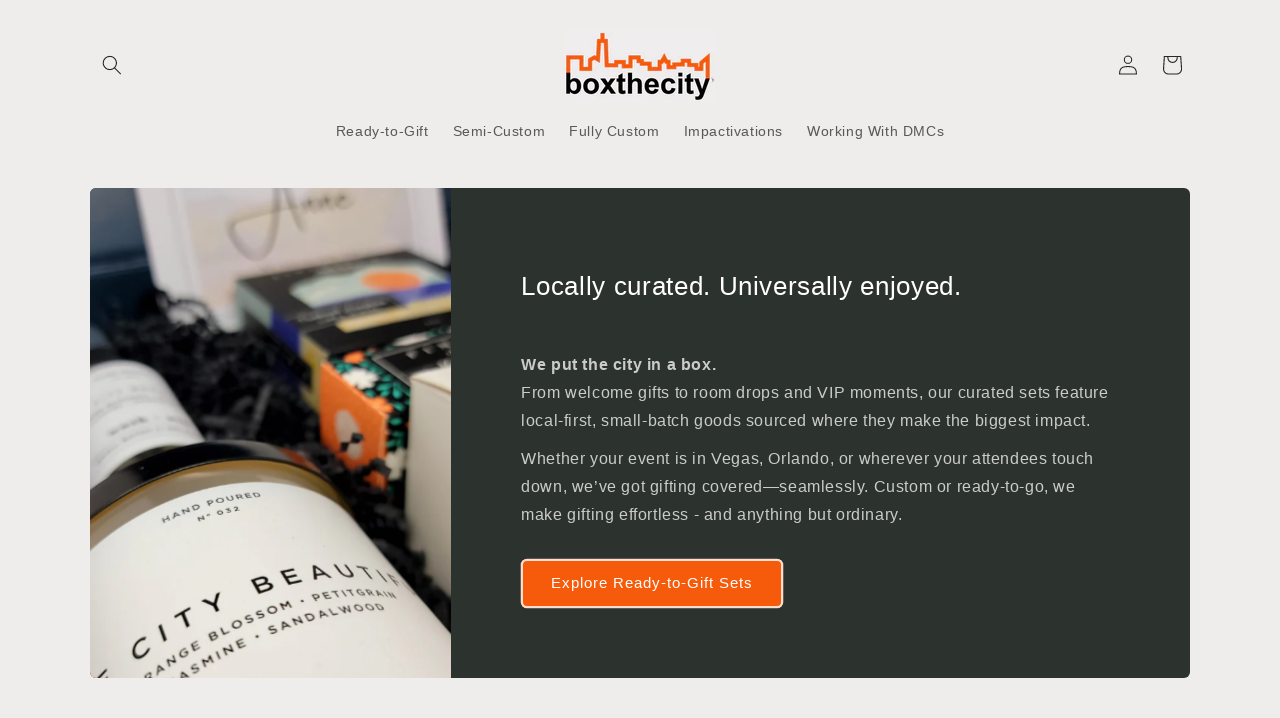

--- FILE ---
content_type: text/html; charset=utf-8
request_url: https://boxthecity.com/
body_size: 20862
content:
<!doctype html>
<html class="js" lang="en">
  <head>
    <meta charset="utf-8">
    <meta http-equiv="X-UA-Compatible" content="IE=edge">
    <meta name="viewport" content="width=device-width,initial-scale=1">
    <meta name="theme-color" content="">
    <link rel="canonical" href="https://boxthecity.com/"><title>
      boxthecity
</title>

    
      <meta name="description" content="Discover community-based corporate gifting with boxthecity. Perfect for meeting and event planners, conventions, tradeshows, FAMs, speaker gifts, in-room amenities, and staff appreciation. Our small-batch local products support area economies. We offer elevated promotional products with in-house personalization.">
    

    

<meta property="og:site_name" content="boxthecity">
<meta property="og:url" content="https://boxthecity.com/">
<meta property="og:title" content="boxthecity">
<meta property="og:type" content="website">
<meta property="og:description" content="Discover community-based corporate gifting with boxthecity. Perfect for meeting and event planners, conventions, tradeshows, FAMs, speaker gifts, in-room amenities, and staff appreciation. Our small-batch local products support area economies. We offer elevated promotional products with in-house personalization."><meta property="og:image" content="http://boxthecity.com/cdn/shop/files/2024_boxthecity_logo-_trans.png?v=1704209236">
  <meta property="og:image:secure_url" content="https://boxthecity.com/cdn/shop/files/2024_boxthecity_logo-_trans.png?v=1704209236">
  <meta property="og:image:width" content="3332">
  <meta property="og:image:height" content="1606"><meta name="twitter:card" content="summary_large_image">
<meta name="twitter:title" content="boxthecity">
<meta name="twitter:description" content="Discover community-based corporate gifting with boxthecity. Perfect for meeting and event planners, conventions, tradeshows, FAMs, speaker gifts, in-room amenities, and staff appreciation. Our small-batch local products support area economies. We offer elevated promotional products with in-house personalization.">


    <script src="//boxthecity.com/cdn/shop/t/26/assets/constants.js?v=132983761750457495441751126455" defer="defer"></script>
    <script src="//boxthecity.com/cdn/shop/t/26/assets/pubsub.js?v=25310214064522200911751126457" defer="defer"></script>
    <script src="//boxthecity.com/cdn/shop/t/26/assets/global.js?v=184345515105158409801751126455" defer="defer"></script>
    <script src="//boxthecity.com/cdn/shop/t/26/assets/details-disclosure.js?v=13653116266235556501751126455" defer="defer"></script>
    <script src="//boxthecity.com/cdn/shop/t/26/assets/details-modal.js?v=25581673532751508451751126455" defer="defer"></script>
    <script src="//boxthecity.com/cdn/shop/t/26/assets/search-form.js?v=133129549252120666541751126457" defer="defer"></script><script src="//boxthecity.com/cdn/shop/t/26/assets/animations.js?v=88693664871331136111751126454" defer="defer"></script><script>window.performance && window.performance.mark && window.performance.mark('shopify.content_for_header.start');</script><meta name="google-site-verification" content="2Xu4GbY48cGtncKLGe2fbZUxC4GACdd3BGdCC5AVdNU">
<meta id="shopify-digital-wallet" name="shopify-digital-wallet" content="/27214413927/digital_wallets/dialog">
<meta name="shopify-checkout-api-token" content="85693f6f603f01ea6e38982e29cbd490">
<script async="async" src="/checkouts/internal/preloads.js?locale=en-US"></script>
<script id="apple-pay-shop-capabilities" type="application/json">{"shopId":27214413927,"countryCode":"US","currencyCode":"USD","merchantCapabilities":["supports3DS"],"merchantId":"gid:\/\/shopify\/Shop\/27214413927","merchantName":"boxthecity","requiredBillingContactFields":["postalAddress","email"],"requiredShippingContactFields":["postalAddress","email"],"shippingType":"shipping","supportedNetworks":["visa","masterCard","amex","discover","elo","jcb"],"total":{"type":"pending","label":"boxthecity","amount":"1.00"},"shopifyPaymentsEnabled":true,"supportsSubscriptions":true}</script>
<script id="shopify-features" type="application/json">{"accessToken":"85693f6f603f01ea6e38982e29cbd490","betas":["rich-media-storefront-analytics"],"domain":"boxthecity.com","predictiveSearch":true,"shopId":27214413927,"locale":"en"}</script>
<script>var Shopify = Shopify || {};
Shopify.shop = "boxthecity.myshopify.com";
Shopify.locale = "en";
Shopify.currency = {"active":"USD","rate":"1.0"};
Shopify.country = "US";
Shopify.theme = {"name":"Craft","id":130495643751,"schema_name":"Craft","schema_version":"15.3.0","theme_store_id":1368,"role":"main"};
Shopify.theme.handle = "null";
Shopify.theme.style = {"id":null,"handle":null};
Shopify.cdnHost = "boxthecity.com/cdn";
Shopify.routes = Shopify.routes || {};
Shopify.routes.root = "/";</script>
<script type="module">!function(o){(o.Shopify=o.Shopify||{}).modules=!0}(window);</script>
<script>!function(o){function n(){var o=[];function n(){o.push(Array.prototype.slice.apply(arguments))}return n.q=o,n}var t=o.Shopify=o.Shopify||{};t.loadFeatures=n(),t.autoloadFeatures=n()}(window);</script>
<script id="shop-js-analytics" type="application/json">{"pageType":"index"}</script>
<script defer="defer" async type="module" src="//boxthecity.com/cdn/shopifycloud/shop-js/modules/v2/client.init-shop-cart-sync_C5BV16lS.en.esm.js"></script>
<script defer="defer" async type="module" src="//boxthecity.com/cdn/shopifycloud/shop-js/modules/v2/chunk.common_CygWptCX.esm.js"></script>
<script type="module">
  await import("//boxthecity.com/cdn/shopifycloud/shop-js/modules/v2/client.init-shop-cart-sync_C5BV16lS.en.esm.js");
await import("//boxthecity.com/cdn/shopifycloud/shop-js/modules/v2/chunk.common_CygWptCX.esm.js");

  window.Shopify.SignInWithShop?.initShopCartSync?.({"fedCMEnabled":true,"windoidEnabled":true});

</script>
<script id="__st">var __st={"a":27214413927,"offset":-18000,"reqid":"75ae7ebe-27ef-4532-b97d-c699c013c6c2-1768729905","pageurl":"boxthecity.com\/","u":"102fddcda002","p":"home"};</script>
<script>window.ShopifyPaypalV4VisibilityTracking = true;</script>
<script id="captcha-bootstrap">!function(){'use strict';const t='contact',e='account',n='new_comment',o=[[t,t],['blogs',n],['comments',n],[t,'customer']],c=[[e,'customer_login'],[e,'guest_login'],[e,'recover_customer_password'],[e,'create_customer']],r=t=>t.map((([t,e])=>`form[action*='/${t}']:not([data-nocaptcha='true']) input[name='form_type'][value='${e}']`)).join(','),a=t=>()=>t?[...document.querySelectorAll(t)].map((t=>t.form)):[];function s(){const t=[...o],e=r(t);return a(e)}const i='password',u='form_key',d=['recaptcha-v3-token','g-recaptcha-response','h-captcha-response',i],f=()=>{try{return window.sessionStorage}catch{return}},m='__shopify_v',_=t=>t.elements[u];function p(t,e,n=!1){try{const o=window.sessionStorage,c=JSON.parse(o.getItem(e)),{data:r}=function(t){const{data:e,action:n}=t;return t[m]||n?{data:e,action:n}:{data:t,action:n}}(c);for(const[e,n]of Object.entries(r))t.elements[e]&&(t.elements[e].value=n);n&&o.removeItem(e)}catch(o){console.error('form repopulation failed',{error:o})}}const l='form_type',E='cptcha';function T(t){t.dataset[E]=!0}const w=window,h=w.document,L='Shopify',v='ce_forms',y='captcha';let A=!1;((t,e)=>{const n=(g='f06e6c50-85a8-45c8-87d0-21a2b65856fe',I='https://cdn.shopify.com/shopifycloud/storefront-forms-hcaptcha/ce_storefront_forms_captcha_hcaptcha.v1.5.2.iife.js',D={infoText:'Protected by hCaptcha',privacyText:'Privacy',termsText:'Terms'},(t,e,n)=>{const o=w[L][v],c=o.bindForm;if(c)return c(t,g,e,D).then(n);var r;o.q.push([[t,g,e,D],n]),r=I,A||(h.body.append(Object.assign(h.createElement('script'),{id:'captcha-provider',async:!0,src:r})),A=!0)});var g,I,D;w[L]=w[L]||{},w[L][v]=w[L][v]||{},w[L][v].q=[],w[L][y]=w[L][y]||{},w[L][y].protect=function(t,e){n(t,void 0,e),T(t)},Object.freeze(w[L][y]),function(t,e,n,w,h,L){const[v,y,A,g]=function(t,e,n){const i=e?o:[],u=t?c:[],d=[...i,...u],f=r(d),m=r(i),_=r(d.filter((([t,e])=>n.includes(e))));return[a(f),a(m),a(_),s()]}(w,h,L),I=t=>{const e=t.target;return e instanceof HTMLFormElement?e:e&&e.form},D=t=>v().includes(t);t.addEventListener('submit',(t=>{const e=I(t);if(!e)return;const n=D(e)&&!e.dataset.hcaptchaBound&&!e.dataset.recaptchaBound,o=_(e),c=g().includes(e)&&(!o||!o.value);(n||c)&&t.preventDefault(),c&&!n&&(function(t){try{if(!f())return;!function(t){const e=f();if(!e)return;const n=_(t);if(!n)return;const o=n.value;o&&e.removeItem(o)}(t);const e=Array.from(Array(32),(()=>Math.random().toString(36)[2])).join('');!function(t,e){_(t)||t.append(Object.assign(document.createElement('input'),{type:'hidden',name:u})),t.elements[u].value=e}(t,e),function(t,e){const n=f();if(!n)return;const o=[...t.querySelectorAll(`input[type='${i}']`)].map((({name:t})=>t)),c=[...d,...o],r={};for(const[a,s]of new FormData(t).entries())c.includes(a)||(r[a]=s);n.setItem(e,JSON.stringify({[m]:1,action:t.action,data:r}))}(t,e)}catch(e){console.error('failed to persist form',e)}}(e),e.submit())}));const S=(t,e)=>{t&&!t.dataset[E]&&(n(t,e.some((e=>e===t))),T(t))};for(const o of['focusin','change'])t.addEventListener(o,(t=>{const e=I(t);D(e)&&S(e,y())}));const B=e.get('form_key'),M=e.get(l),P=B&&M;t.addEventListener('DOMContentLoaded',(()=>{const t=y();if(P)for(const e of t)e.elements[l].value===M&&p(e,B);[...new Set([...A(),...v().filter((t=>'true'===t.dataset.shopifyCaptcha))])].forEach((e=>S(e,t)))}))}(h,new URLSearchParams(w.location.search),n,t,e,['guest_login'])})(!0,!0)}();</script>
<script integrity="sha256-4kQ18oKyAcykRKYeNunJcIwy7WH5gtpwJnB7kiuLZ1E=" data-source-attribution="shopify.loadfeatures" defer="defer" src="//boxthecity.com/cdn/shopifycloud/storefront/assets/storefront/load_feature-a0a9edcb.js" crossorigin="anonymous"></script>
<script data-source-attribution="shopify.dynamic_checkout.dynamic.init">var Shopify=Shopify||{};Shopify.PaymentButton=Shopify.PaymentButton||{isStorefrontPortableWallets:!0,init:function(){window.Shopify.PaymentButton.init=function(){};var t=document.createElement("script");t.src="https://boxthecity.com/cdn/shopifycloud/portable-wallets/latest/portable-wallets.en.js",t.type="module",document.head.appendChild(t)}};
</script>
<script data-source-attribution="shopify.dynamic_checkout.buyer_consent">
  function portableWalletsHideBuyerConsent(e){var t=document.getElementById("shopify-buyer-consent"),n=document.getElementById("shopify-subscription-policy-button");t&&n&&(t.classList.add("hidden"),t.setAttribute("aria-hidden","true"),n.removeEventListener("click",e))}function portableWalletsShowBuyerConsent(e){var t=document.getElementById("shopify-buyer-consent"),n=document.getElementById("shopify-subscription-policy-button");t&&n&&(t.classList.remove("hidden"),t.removeAttribute("aria-hidden"),n.addEventListener("click",e))}window.Shopify?.PaymentButton&&(window.Shopify.PaymentButton.hideBuyerConsent=portableWalletsHideBuyerConsent,window.Shopify.PaymentButton.showBuyerConsent=portableWalletsShowBuyerConsent);
</script>
<script data-source-attribution="shopify.dynamic_checkout.cart.bootstrap">document.addEventListener("DOMContentLoaded",(function(){function t(){return document.querySelector("shopify-accelerated-checkout-cart, shopify-accelerated-checkout")}if(t())Shopify.PaymentButton.init();else{new MutationObserver((function(e,n){t()&&(Shopify.PaymentButton.init(),n.disconnect())})).observe(document.body,{childList:!0,subtree:!0})}}));
</script>
<script id='scb4127' type='text/javascript' async='' src='https://boxthecity.com/cdn/shopifycloud/privacy-banner/storefront-banner.js'></script><link id="shopify-accelerated-checkout-styles" rel="stylesheet" media="screen" href="https://boxthecity.com/cdn/shopifycloud/portable-wallets/latest/accelerated-checkout-backwards-compat.css" crossorigin="anonymous">
<style id="shopify-accelerated-checkout-cart">
        #shopify-buyer-consent {
  margin-top: 1em;
  display: inline-block;
  width: 100%;
}

#shopify-buyer-consent.hidden {
  display: none;
}

#shopify-subscription-policy-button {
  background: none;
  border: none;
  padding: 0;
  text-decoration: underline;
  font-size: inherit;
  cursor: pointer;
}

#shopify-subscription-policy-button::before {
  box-shadow: none;
}

      </style>
<script id="sections-script" data-sections="header" defer="defer" src="//boxthecity.com/cdn/shop/t/26/compiled_assets/scripts.js?v=2587"></script>
<script>window.performance && window.performance.mark && window.performance.mark('shopify.content_for_header.end');</script>


    <style data-shopify>
      
      
      
      
      

      
        :root,
        .color-scheme-1 {
          --color-background: 239,236,236;
        
          --gradient-background: #efecec;
        

        

        --color-foreground: 37,40,39;
        --color-background-contrast: 181,167,167;
        --color-shadow: 246,91,11;
        --color-button: 246,91,11;
        --color-button-text: 239,236,236;
        --color-secondary-button: 239,236,236;
        --color-secondary-button-text: 246,91,11;
        --color-link: 246,91,11;
        --color-badge-foreground: 37,40,39;
        --color-badge-background: 239,236,236;
        --color-badge-border: 37,40,39;
        --payment-terms-background-color: rgb(239 236 236);
      }
      
        
        .color-scheme-2 {
          --color-background: 255,255,255;
        
          --gradient-background: #ffffff;
        

        

        --color-foreground: 37,37,37;
        --color-background-contrast: 191,191,191;
        --color-shadow: 37,37,37;
        --color-button: 37,37,37;
        --color-button-text: 255,255,255;
        --color-secondary-button: 255,255,255;
        --color-secondary-button-text: 37,37,37;
        --color-link: 37,37,37;
        --color-badge-foreground: 37,37,37;
        --color-badge-background: 255,255,255;
        --color-badge-border: 37,37,37;
        --payment-terms-background-color: rgb(255 255 255);
      }
      
        
        .color-scheme-3 {
          --color-background: 113,106,86;
        
          --gradient-background: #716a56;
        

        

        --color-foreground: 239,236,236;
        --color-background-contrast: 41,38,31;
        --color-shadow: 37,37,37;
        --color-button: 239,236,236;
        --color-button-text: 113,106,86;
        --color-secondary-button: 113,106,86;
        --color-secondary-button-text: 239,236,236;
        --color-link: 239,236,236;
        --color-badge-foreground: 239,236,236;
        --color-badge-background: 113,106,86;
        --color-badge-border: 239,236,236;
        --payment-terms-background-color: rgb(113 106 86);
      }
      
        
        .color-scheme-4 {
          --color-background: 44,51,47;
        
          --gradient-background: #2c332f;
        

        

        --color-foreground: 255,255,255;
        --color-background-contrast: 56,65,60;
        --color-shadow: 248,207,44;
        --color-button: 246,91,11;
        --color-button-text: 255,255,255;
        --color-secondary-button: 44,51,47;
        --color-secondary-button-text: 246,91,11;
        --color-link: 246,91,11;
        --color-badge-foreground: 255,255,255;
        --color-badge-background: 44,51,47;
        --color-badge-border: 255,255,255;
        --payment-terms-background-color: rgb(44 51 47);
      }
      
        
        .color-scheme-5 {
          --color-background: 37,40,39;
        
          --gradient-background: #252827;
        

        

        --color-foreground: 239,236,236;
        --color-background-contrast: 49,53,52;
        --color-shadow: 37,37,37;
        --color-button: 239,236,236;
        --color-button-text: 63,81,71;
        --color-secondary-button: 37,40,39;
        --color-secondary-button-text: 239,236,236;
        --color-link: 239,236,236;
        --color-badge-foreground: 239,236,236;
        --color-badge-background: 37,40,39;
        --color-badge-border: 239,236,236;
        --payment-terms-background-color: rgb(37 40 39);
      }
      
        
        .color-scheme-05ea951a-7c14-4293-8bab-bc0213376ae2 {
          --color-background: 239,236,236;
        
          --gradient-background: #efecec;
        

        

        --color-foreground: 37,40,39;
        --color-background-contrast: 181,167,167;
        --color-shadow: 246,91,11;
        --color-button: 246,91,11;
        --color-button-text: 239,236,236;
        --color-secondary-button: 239,236,236;
        --color-secondary-button-text: 246,91,11;
        --color-link: 246,91,11;
        --color-badge-foreground: 37,40,39;
        --color-badge-background: 239,236,236;
        --color-badge-border: 37,40,39;
        --payment-terms-background-color: rgb(239 236 236);
      }
      

      body, .color-scheme-1, .color-scheme-2, .color-scheme-3, .color-scheme-4, .color-scheme-5, .color-scheme-05ea951a-7c14-4293-8bab-bc0213376ae2 {
        color: rgba(var(--color-foreground), 0.75);
        background-color: rgb(var(--color-background));
      }

      :root {
        --font-body-family: "system_ui", -apple-system, 'Segoe UI', Roboto, 'Helvetica Neue', 'Noto Sans', 'Liberation Sans', Arial, sans-serif, 'Apple Color Emoji', 'Segoe UI Emoji', 'Segoe UI Symbol', 'Noto Color Emoji';
        --font-body-style: normal;
        --font-body-weight: 400;
        --font-body-weight-bold: 700;

        --font-heading-family: "system_ui", -apple-system, 'Segoe UI', Roboto, 'Helvetica Neue', 'Noto Sans', 'Liberation Sans', Arial, sans-serif, 'Apple Color Emoji', 'Segoe UI Emoji', 'Segoe UI Symbol', 'Noto Color Emoji';
        --font-heading-style: normal;
        --font-heading-weight: 400;

        --font-body-scale: 1.0;
        --font-heading-scale: 1.1;

        --media-padding: px;
        --media-border-opacity: 0.0;
        --media-border-width: 0px;
        --media-radius: 6px;
        --media-shadow-opacity: 0.0;
        --media-shadow-horizontal-offset: 0px;
        --media-shadow-vertical-offset: 4px;
        --media-shadow-blur-radius: 5px;
        --media-shadow-visible: 0;

        --page-width: 120rem;
        --page-width-margin: 0rem;

        --product-card-image-padding: 0.0rem;
        --product-card-corner-radius: 0.6rem;
        --product-card-text-alignment: left;
        --product-card-border-width: 0.1rem;
        --product-card-border-opacity: 0.1;
        --product-card-shadow-opacity: 0.0;
        --product-card-shadow-visible: 0;
        --product-card-shadow-horizontal-offset: 0.0rem;
        --product-card-shadow-vertical-offset: 0.4rem;
        --product-card-shadow-blur-radius: 0.5rem;

        --collection-card-image-padding: 0.0rem;
        --collection-card-corner-radius: 0.6rem;
        --collection-card-text-alignment: left;
        --collection-card-border-width: 0.1rem;
        --collection-card-border-opacity: 0.1;
        --collection-card-shadow-opacity: 0.0;
        --collection-card-shadow-visible: 0;
        --collection-card-shadow-horizontal-offset: 0.0rem;
        --collection-card-shadow-vertical-offset: 0.4rem;
        --collection-card-shadow-blur-radius: 0.5rem;

        --blog-card-image-padding: 0.0rem;
        --blog-card-corner-radius: 0.6rem;
        --blog-card-text-alignment: left;
        --blog-card-border-width: 0.1rem;
        --blog-card-border-opacity: 0.1;
        --blog-card-shadow-opacity: 0.0;
        --blog-card-shadow-visible: 0;
        --blog-card-shadow-horizontal-offset: 0.0rem;
        --blog-card-shadow-vertical-offset: 0.4rem;
        --blog-card-shadow-blur-radius: 0.5rem;

        --badge-corner-radius: 0.6rem;

        --popup-border-width: 1px;
        --popup-border-opacity: 0.5;
        --popup-corner-radius: 6px;
        --popup-shadow-opacity: 0.0;
        --popup-shadow-horizontal-offset: 0px;
        --popup-shadow-vertical-offset: 4px;
        --popup-shadow-blur-radius: 5px;

        --drawer-border-width: 1px;
        --drawer-border-opacity: 0.1;
        --drawer-shadow-opacity: 0.0;
        --drawer-shadow-horizontal-offset: 0px;
        --drawer-shadow-vertical-offset: 4px;
        --drawer-shadow-blur-radius: 5px;

        --spacing-sections-desktop: 20px;
        --spacing-sections-mobile: 20px;

        --grid-desktop-vertical-spacing: 8px;
        --grid-desktop-horizontal-spacing: 8px;
        --grid-mobile-vertical-spacing: 4px;
        --grid-mobile-horizontal-spacing: 4px;

        --text-boxes-border-opacity: 0.0;
        --text-boxes-border-width: 0px;
        --text-boxes-radius: 6px;
        --text-boxes-shadow-opacity: 0.0;
        --text-boxes-shadow-visible: 0;
        --text-boxes-shadow-horizontal-offset: 0px;
        --text-boxes-shadow-vertical-offset: 4px;
        --text-boxes-shadow-blur-radius: 5px;

        --buttons-radius: 4px;
        --buttons-radius-outset: 6px;
        --buttons-border-width: 2px;
        --buttons-border-opacity: 0.2;
        --buttons-shadow-opacity: 0.15;
        --buttons-shadow-visible: 1;
        --buttons-shadow-horizontal-offset: 0px;
        --buttons-shadow-vertical-offset: 0px;
        --buttons-shadow-blur-radius: 0px;
        --buttons-border-offset: 0.3px;

        --inputs-radius: 6px;
        --inputs-border-width: 1px;
        --inputs-border-opacity: 0.55;
        --inputs-shadow-opacity: 0.0;
        --inputs-shadow-horizontal-offset: 0px;
        --inputs-margin-offset: 0px;
        --inputs-shadow-vertical-offset: 4px;
        --inputs-shadow-blur-radius: 5px;
        --inputs-radius-outset: 7px;

        --variant-pills-radius: 40px;
        --variant-pills-border-width: 1px;
        --variant-pills-border-opacity: 0.55;
        --variant-pills-shadow-opacity: 0.0;
        --variant-pills-shadow-horizontal-offset: 0px;
        --variant-pills-shadow-vertical-offset: 4px;
        --variant-pills-shadow-blur-radius: 5px;
      }

      *,
      *::before,
      *::after {
        box-sizing: inherit;
      }

      html {
        box-sizing: border-box;
        font-size: calc(var(--font-body-scale) * 62.5%);
        height: 100%;
      }

      body {
        display: grid;
        grid-template-rows: auto auto 1fr auto;
        grid-template-columns: 100%;
        min-height: 100%;
        margin: 0;
        font-size: 1.5rem;
        letter-spacing: 0.06rem;
        line-height: calc(1 + 0.8 / var(--font-body-scale));
        font-family: var(--font-body-family);
        font-style: var(--font-body-style);
        font-weight: var(--font-body-weight);
      }

      @media screen and (min-width: 750px) {
        body {
          font-size: 1.6rem;
        }
      }
    </style>

    <link href="//boxthecity.com/cdn/shop/t/26/assets/base.css?v=159841507637079171801751126454" rel="stylesheet" type="text/css" media="all" />
    <link rel="stylesheet" href="//boxthecity.com/cdn/shop/t/26/assets/component-cart-items.css?v=123238115697927560811751126455" media="print" onload="this.media='all'"><link href="//boxthecity.com/cdn/shop/t/26/assets/component-localization-form.css?v=170315343355214948141751126455" rel="stylesheet" type="text/css" media="all" />
      <script src="//boxthecity.com/cdn/shop/t/26/assets/localization-form.js?v=144176611646395275351751126457" defer="defer"></script><link
        rel="stylesheet"
        href="//boxthecity.com/cdn/shop/t/26/assets/component-predictive-search.css?v=118923337488134913561751126455"
        media="print"
        onload="this.media='all'"
      ><script>
      if (Shopify.designMode) {
        document.documentElement.classList.add('shopify-design-mode');
      }
    </script>
  <script src="https://cdn.shopify.com/extensions/cfc76123-b24f-4e9a-a1dc-585518796af7/forms-2294/assets/shopify-forms-loader.js" type="text/javascript" defer="defer"></script>
<link href="https://monorail-edge.shopifysvc.com" rel="dns-prefetch">
<script>(function(){if ("sendBeacon" in navigator && "performance" in window) {try {var session_token_from_headers = performance.getEntriesByType('navigation')[0].serverTiming.find(x => x.name == '_s').description;} catch {var session_token_from_headers = undefined;}var session_cookie_matches = document.cookie.match(/_shopify_s=([^;]*)/);var session_token_from_cookie = session_cookie_matches && session_cookie_matches.length === 2 ? session_cookie_matches[1] : "";var session_token = session_token_from_headers || session_token_from_cookie || "";function handle_abandonment_event(e) {var entries = performance.getEntries().filter(function(entry) {return /monorail-edge.shopifysvc.com/.test(entry.name);});if (!window.abandonment_tracked && entries.length === 0) {window.abandonment_tracked = true;var currentMs = Date.now();var navigation_start = performance.timing.navigationStart;var payload = {shop_id: 27214413927,url: window.location.href,navigation_start,duration: currentMs - navigation_start,session_token,page_type: "index"};window.navigator.sendBeacon("https://monorail-edge.shopifysvc.com/v1/produce", JSON.stringify({schema_id: "online_store_buyer_site_abandonment/1.1",payload: payload,metadata: {event_created_at_ms: currentMs,event_sent_at_ms: currentMs}}));}}window.addEventListener('pagehide', handle_abandonment_event);}}());</script>
<script id="web-pixels-manager-setup">(function e(e,d,r,n,o){if(void 0===o&&(o={}),!Boolean(null===(a=null===(i=window.Shopify)||void 0===i?void 0:i.analytics)||void 0===a?void 0:a.replayQueue)){var i,a;window.Shopify=window.Shopify||{};var t=window.Shopify;t.analytics=t.analytics||{};var s=t.analytics;s.replayQueue=[],s.publish=function(e,d,r){return s.replayQueue.push([e,d,r]),!0};try{self.performance.mark("wpm:start")}catch(e){}var l=function(){var e={modern:/Edge?\/(1{2}[4-9]|1[2-9]\d|[2-9]\d{2}|\d{4,})\.\d+(\.\d+|)|Firefox\/(1{2}[4-9]|1[2-9]\d|[2-9]\d{2}|\d{4,})\.\d+(\.\d+|)|Chrom(ium|e)\/(9{2}|\d{3,})\.\d+(\.\d+|)|(Maci|X1{2}).+ Version\/(15\.\d+|(1[6-9]|[2-9]\d|\d{3,})\.\d+)([,.]\d+|)( \(\w+\)|)( Mobile\/\w+|) Safari\/|Chrome.+OPR\/(9{2}|\d{3,})\.\d+\.\d+|(CPU[ +]OS|iPhone[ +]OS|CPU[ +]iPhone|CPU IPhone OS|CPU iPad OS)[ +]+(15[._]\d+|(1[6-9]|[2-9]\d|\d{3,})[._]\d+)([._]\d+|)|Android:?[ /-](13[3-9]|1[4-9]\d|[2-9]\d{2}|\d{4,})(\.\d+|)(\.\d+|)|Android.+Firefox\/(13[5-9]|1[4-9]\d|[2-9]\d{2}|\d{4,})\.\d+(\.\d+|)|Android.+Chrom(ium|e)\/(13[3-9]|1[4-9]\d|[2-9]\d{2}|\d{4,})\.\d+(\.\d+|)|SamsungBrowser\/([2-9]\d|\d{3,})\.\d+/,legacy:/Edge?\/(1[6-9]|[2-9]\d|\d{3,})\.\d+(\.\d+|)|Firefox\/(5[4-9]|[6-9]\d|\d{3,})\.\d+(\.\d+|)|Chrom(ium|e)\/(5[1-9]|[6-9]\d|\d{3,})\.\d+(\.\d+|)([\d.]+$|.*Safari\/(?![\d.]+ Edge\/[\d.]+$))|(Maci|X1{2}).+ Version\/(10\.\d+|(1[1-9]|[2-9]\d|\d{3,})\.\d+)([,.]\d+|)( \(\w+\)|)( Mobile\/\w+|) Safari\/|Chrome.+OPR\/(3[89]|[4-9]\d|\d{3,})\.\d+\.\d+|(CPU[ +]OS|iPhone[ +]OS|CPU[ +]iPhone|CPU IPhone OS|CPU iPad OS)[ +]+(10[._]\d+|(1[1-9]|[2-9]\d|\d{3,})[._]\d+)([._]\d+|)|Android:?[ /-](13[3-9]|1[4-9]\d|[2-9]\d{2}|\d{4,})(\.\d+|)(\.\d+|)|Mobile Safari.+OPR\/([89]\d|\d{3,})\.\d+\.\d+|Android.+Firefox\/(13[5-9]|1[4-9]\d|[2-9]\d{2}|\d{4,})\.\d+(\.\d+|)|Android.+Chrom(ium|e)\/(13[3-9]|1[4-9]\d|[2-9]\d{2}|\d{4,})\.\d+(\.\d+|)|Android.+(UC? ?Browser|UCWEB|U3)[ /]?(15\.([5-9]|\d{2,})|(1[6-9]|[2-9]\d|\d{3,})\.\d+)\.\d+|SamsungBrowser\/(5\.\d+|([6-9]|\d{2,})\.\d+)|Android.+MQ{2}Browser\/(14(\.(9|\d{2,})|)|(1[5-9]|[2-9]\d|\d{3,})(\.\d+|))(\.\d+|)|K[Aa][Ii]OS\/(3\.\d+|([4-9]|\d{2,})\.\d+)(\.\d+|)/},d=e.modern,r=e.legacy,n=navigator.userAgent;return n.match(d)?"modern":n.match(r)?"legacy":"unknown"}(),u="modern"===l?"modern":"legacy",c=(null!=n?n:{modern:"",legacy:""})[u],f=function(e){return[e.baseUrl,"/wpm","/b",e.hashVersion,"modern"===e.buildTarget?"m":"l",".js"].join("")}({baseUrl:d,hashVersion:r,buildTarget:u}),m=function(e){var d=e.version,r=e.bundleTarget,n=e.surface,o=e.pageUrl,i=e.monorailEndpoint;return{emit:function(e){var a=e.status,t=e.errorMsg,s=(new Date).getTime(),l=JSON.stringify({metadata:{event_sent_at_ms:s},events:[{schema_id:"web_pixels_manager_load/3.1",payload:{version:d,bundle_target:r,page_url:o,status:a,surface:n,error_msg:t},metadata:{event_created_at_ms:s}}]});if(!i)return console&&console.warn&&console.warn("[Web Pixels Manager] No Monorail endpoint provided, skipping logging."),!1;try{return self.navigator.sendBeacon.bind(self.navigator)(i,l)}catch(e){}var u=new XMLHttpRequest;try{return u.open("POST",i,!0),u.setRequestHeader("Content-Type","text/plain"),u.send(l),!0}catch(e){return console&&console.warn&&console.warn("[Web Pixels Manager] Got an unhandled error while logging to Monorail."),!1}}}}({version:r,bundleTarget:l,surface:e.surface,pageUrl:self.location.href,monorailEndpoint:e.monorailEndpoint});try{o.browserTarget=l,function(e){var d=e.src,r=e.async,n=void 0===r||r,o=e.onload,i=e.onerror,a=e.sri,t=e.scriptDataAttributes,s=void 0===t?{}:t,l=document.createElement("script"),u=document.querySelector("head"),c=document.querySelector("body");if(l.async=n,l.src=d,a&&(l.integrity=a,l.crossOrigin="anonymous"),s)for(var f in s)if(Object.prototype.hasOwnProperty.call(s,f))try{l.dataset[f]=s[f]}catch(e){}if(o&&l.addEventListener("load",o),i&&l.addEventListener("error",i),u)u.appendChild(l);else{if(!c)throw new Error("Did not find a head or body element to append the script");c.appendChild(l)}}({src:f,async:!0,onload:function(){if(!function(){var e,d;return Boolean(null===(d=null===(e=window.Shopify)||void 0===e?void 0:e.analytics)||void 0===d?void 0:d.initialized)}()){var d=window.webPixelsManager.init(e)||void 0;if(d){var r=window.Shopify.analytics;r.replayQueue.forEach((function(e){var r=e[0],n=e[1],o=e[2];d.publishCustomEvent(r,n,o)})),r.replayQueue=[],r.publish=d.publishCustomEvent,r.visitor=d.visitor,r.initialized=!0}}},onerror:function(){return m.emit({status:"failed",errorMsg:"".concat(f," has failed to load")})},sri:function(e){var d=/^sha384-[A-Za-z0-9+/=]+$/;return"string"==typeof e&&d.test(e)}(c)?c:"",scriptDataAttributes:o}),m.emit({status:"loading"})}catch(e){m.emit({status:"failed",errorMsg:(null==e?void 0:e.message)||"Unknown error"})}}})({shopId: 27214413927,storefrontBaseUrl: "https://boxthecity.com",extensionsBaseUrl: "https://extensions.shopifycdn.com/cdn/shopifycloud/web-pixels-manager",monorailEndpoint: "https://monorail-edge.shopifysvc.com/unstable/produce_batch",surface: "storefront-renderer",enabledBetaFlags: ["2dca8a86"],webPixelsConfigList: [{"id":"278560871","configuration":"{\"config\":\"{\\\"pixel_id\\\":\\\"G-DPQFV5LSX9\\\",\\\"target_country\\\":\\\"US\\\",\\\"gtag_events\\\":[{\\\"type\\\":\\\"search\\\",\\\"action_label\\\":[\\\"G-DPQFV5LSX9\\\",\\\"AW-460905442\\\/4V-rCJzZnPcBEOK349sB\\\"]},{\\\"type\\\":\\\"begin_checkout\\\",\\\"action_label\\\":[\\\"G-DPQFV5LSX9\\\",\\\"AW-460905442\\\/bQTVCJnZnPcBEOK349sB\\\"]},{\\\"type\\\":\\\"view_item\\\",\\\"action_label\\\":[\\\"G-DPQFV5LSX9\\\",\\\"AW-460905442\\\/-0EACJPZnPcBEOK349sB\\\",\\\"MC-QP7442XD14\\\"]},{\\\"type\\\":\\\"purchase\\\",\\\"action_label\\\":[\\\"G-DPQFV5LSX9\\\",\\\"AW-460905442\\\/X1awCJDZnPcBEOK349sB\\\",\\\"MC-QP7442XD14\\\"]},{\\\"type\\\":\\\"page_view\\\",\\\"action_label\\\":[\\\"G-DPQFV5LSX9\\\",\\\"AW-460905442\\\/gHsWCI3ZnPcBEOK349sB\\\",\\\"MC-QP7442XD14\\\"]},{\\\"type\\\":\\\"add_payment_info\\\",\\\"action_label\\\":[\\\"G-DPQFV5LSX9\\\",\\\"AW-460905442\\\/AHDSCJfvnPcBEOK349sB\\\"]},{\\\"type\\\":\\\"add_to_cart\\\",\\\"action_label\\\":[\\\"G-DPQFV5LSX9\\\",\\\"AW-460905442\\\/KsvpCJbZnPcBEOK349sB\\\"]}],\\\"enable_monitoring_mode\\\":false}\"}","eventPayloadVersion":"v1","runtimeContext":"OPEN","scriptVersion":"b2a88bafab3e21179ed38636efcd8a93","type":"APP","apiClientId":1780363,"privacyPurposes":[],"dataSharingAdjustments":{"protectedCustomerApprovalScopes":["read_customer_address","read_customer_email","read_customer_name","read_customer_personal_data","read_customer_phone"]}},{"id":"105349223","configuration":"{\"pixel_id\":\"447425266411421\",\"pixel_type\":\"facebook_pixel\",\"metaapp_system_user_token\":\"-\"}","eventPayloadVersion":"v1","runtimeContext":"OPEN","scriptVersion":"ca16bc87fe92b6042fbaa3acc2fbdaa6","type":"APP","apiClientId":2329312,"privacyPurposes":["ANALYTICS","MARKETING","SALE_OF_DATA"],"dataSharingAdjustments":{"protectedCustomerApprovalScopes":["read_customer_address","read_customer_email","read_customer_name","read_customer_personal_data","read_customer_phone"]}},{"id":"shopify-app-pixel","configuration":"{}","eventPayloadVersion":"v1","runtimeContext":"STRICT","scriptVersion":"0450","apiClientId":"shopify-pixel","type":"APP","privacyPurposes":["ANALYTICS","MARKETING"]},{"id":"shopify-custom-pixel","eventPayloadVersion":"v1","runtimeContext":"LAX","scriptVersion":"0450","apiClientId":"shopify-pixel","type":"CUSTOM","privacyPurposes":["ANALYTICS","MARKETING"]}],isMerchantRequest: false,initData: {"shop":{"name":"boxthecity","paymentSettings":{"currencyCode":"USD"},"myshopifyDomain":"boxthecity.myshopify.com","countryCode":"US","storefrontUrl":"https:\/\/boxthecity.com"},"customer":null,"cart":null,"checkout":null,"productVariants":[],"purchasingCompany":null},},"https://boxthecity.com/cdn","fcfee988w5aeb613cpc8e4bc33m6693e112",{"modern":"","legacy":""},{"shopId":"27214413927","storefrontBaseUrl":"https:\/\/boxthecity.com","extensionBaseUrl":"https:\/\/extensions.shopifycdn.com\/cdn\/shopifycloud\/web-pixels-manager","surface":"storefront-renderer","enabledBetaFlags":"[\"2dca8a86\"]","isMerchantRequest":"false","hashVersion":"fcfee988w5aeb613cpc8e4bc33m6693e112","publish":"custom","events":"[[\"page_viewed\",{}]]"});</script><script>
  window.ShopifyAnalytics = window.ShopifyAnalytics || {};
  window.ShopifyAnalytics.meta = window.ShopifyAnalytics.meta || {};
  window.ShopifyAnalytics.meta.currency = 'USD';
  var meta = {"page":{"pageType":"home","requestId":"75ae7ebe-27ef-4532-b97d-c699c013c6c2-1768729905"}};
  for (var attr in meta) {
    window.ShopifyAnalytics.meta[attr] = meta[attr];
  }
</script>
<script class="analytics">
  (function () {
    var customDocumentWrite = function(content) {
      var jquery = null;

      if (window.jQuery) {
        jquery = window.jQuery;
      } else if (window.Checkout && window.Checkout.$) {
        jquery = window.Checkout.$;
      }

      if (jquery) {
        jquery('body').append(content);
      }
    };

    var hasLoggedConversion = function(token) {
      if (token) {
        return document.cookie.indexOf('loggedConversion=' + token) !== -1;
      }
      return false;
    }

    var setCookieIfConversion = function(token) {
      if (token) {
        var twoMonthsFromNow = new Date(Date.now());
        twoMonthsFromNow.setMonth(twoMonthsFromNow.getMonth() + 2);

        document.cookie = 'loggedConversion=' + token + '; expires=' + twoMonthsFromNow;
      }
    }

    var trekkie = window.ShopifyAnalytics.lib = window.trekkie = window.trekkie || [];
    if (trekkie.integrations) {
      return;
    }
    trekkie.methods = [
      'identify',
      'page',
      'ready',
      'track',
      'trackForm',
      'trackLink'
    ];
    trekkie.factory = function(method) {
      return function() {
        var args = Array.prototype.slice.call(arguments);
        args.unshift(method);
        trekkie.push(args);
        return trekkie;
      };
    };
    for (var i = 0; i < trekkie.methods.length; i++) {
      var key = trekkie.methods[i];
      trekkie[key] = trekkie.factory(key);
    }
    trekkie.load = function(config) {
      trekkie.config = config || {};
      trekkie.config.initialDocumentCookie = document.cookie;
      var first = document.getElementsByTagName('script')[0];
      var script = document.createElement('script');
      script.type = 'text/javascript';
      script.onerror = function(e) {
        var scriptFallback = document.createElement('script');
        scriptFallback.type = 'text/javascript';
        scriptFallback.onerror = function(error) {
                var Monorail = {
      produce: function produce(monorailDomain, schemaId, payload) {
        var currentMs = new Date().getTime();
        var event = {
          schema_id: schemaId,
          payload: payload,
          metadata: {
            event_created_at_ms: currentMs,
            event_sent_at_ms: currentMs
          }
        };
        return Monorail.sendRequest("https://" + monorailDomain + "/v1/produce", JSON.stringify(event));
      },
      sendRequest: function sendRequest(endpointUrl, payload) {
        // Try the sendBeacon API
        if (window && window.navigator && typeof window.navigator.sendBeacon === 'function' && typeof window.Blob === 'function' && !Monorail.isIos12()) {
          var blobData = new window.Blob([payload], {
            type: 'text/plain'
          });

          if (window.navigator.sendBeacon(endpointUrl, blobData)) {
            return true;
          } // sendBeacon was not successful

        } // XHR beacon

        var xhr = new XMLHttpRequest();

        try {
          xhr.open('POST', endpointUrl);
          xhr.setRequestHeader('Content-Type', 'text/plain');
          xhr.send(payload);
        } catch (e) {
          console.log(e);
        }

        return false;
      },
      isIos12: function isIos12() {
        return window.navigator.userAgent.lastIndexOf('iPhone; CPU iPhone OS 12_') !== -1 || window.navigator.userAgent.lastIndexOf('iPad; CPU OS 12_') !== -1;
      }
    };
    Monorail.produce('monorail-edge.shopifysvc.com',
      'trekkie_storefront_load_errors/1.1',
      {shop_id: 27214413927,
      theme_id: 130495643751,
      app_name: "storefront",
      context_url: window.location.href,
      source_url: "//boxthecity.com/cdn/s/trekkie.storefront.cd680fe47e6c39ca5d5df5f0a32d569bc48c0f27.min.js"});

        };
        scriptFallback.async = true;
        scriptFallback.src = '//boxthecity.com/cdn/s/trekkie.storefront.cd680fe47e6c39ca5d5df5f0a32d569bc48c0f27.min.js';
        first.parentNode.insertBefore(scriptFallback, first);
      };
      script.async = true;
      script.src = '//boxthecity.com/cdn/s/trekkie.storefront.cd680fe47e6c39ca5d5df5f0a32d569bc48c0f27.min.js';
      first.parentNode.insertBefore(script, first);
    };
    trekkie.load(
      {"Trekkie":{"appName":"storefront","development":false,"defaultAttributes":{"shopId":27214413927,"isMerchantRequest":null,"themeId":130495643751,"themeCityHash":"18369742996096354001","contentLanguage":"en","currency":"USD","eventMetadataId":"ad47f9c3-d525-4304-8202-fe1bc1d390d6"},"isServerSideCookieWritingEnabled":true,"monorailRegion":"shop_domain","enabledBetaFlags":["65f19447"]},"Session Attribution":{},"S2S":{"facebookCapiEnabled":false,"source":"trekkie-storefront-renderer","apiClientId":580111}}
    );

    var loaded = false;
    trekkie.ready(function() {
      if (loaded) return;
      loaded = true;

      window.ShopifyAnalytics.lib = window.trekkie;

      var originalDocumentWrite = document.write;
      document.write = customDocumentWrite;
      try { window.ShopifyAnalytics.merchantGoogleAnalytics.call(this); } catch(error) {};
      document.write = originalDocumentWrite;

      window.ShopifyAnalytics.lib.page(null,{"pageType":"home","requestId":"75ae7ebe-27ef-4532-b97d-c699c013c6c2-1768729905","shopifyEmitted":true});

      var match = window.location.pathname.match(/checkouts\/(.+)\/(thank_you|post_purchase)/)
      var token = match? match[1]: undefined;
      if (!hasLoggedConversion(token)) {
        setCookieIfConversion(token);
        
      }
    });


        var eventsListenerScript = document.createElement('script');
        eventsListenerScript.async = true;
        eventsListenerScript.src = "//boxthecity.com/cdn/shopifycloud/storefront/assets/shop_events_listener-3da45d37.js";
        document.getElementsByTagName('head')[0].appendChild(eventsListenerScript);

})();</script>
  <script>
  if (!window.ga || (window.ga && typeof window.ga !== 'function')) {
    window.ga = function ga() {
      (window.ga.q = window.ga.q || []).push(arguments);
      if (window.Shopify && window.Shopify.analytics && typeof window.Shopify.analytics.publish === 'function') {
        window.Shopify.analytics.publish("ga_stub_called", {}, {sendTo: "google_osp_migration"});
      }
      console.error("Shopify's Google Analytics stub called with:", Array.from(arguments), "\nSee https://help.shopify.com/manual/promoting-marketing/pixels/pixel-migration#google for more information.");
    };
    if (window.Shopify && window.Shopify.analytics && typeof window.Shopify.analytics.publish === 'function') {
      window.Shopify.analytics.publish("ga_stub_initialized", {}, {sendTo: "google_osp_migration"});
    }
  }
</script>
<script
  defer
  src="https://boxthecity.com/cdn/shopifycloud/perf-kit/shopify-perf-kit-3.0.4.min.js"
  data-application="storefront-renderer"
  data-shop-id="27214413927"
  data-render-region="gcp-us-central1"
  data-page-type="index"
  data-theme-instance-id="130495643751"
  data-theme-name="Craft"
  data-theme-version="15.3.0"
  data-monorail-region="shop_domain"
  data-resource-timing-sampling-rate="10"
  data-shs="true"
  data-shs-beacon="true"
  data-shs-export-with-fetch="true"
  data-shs-logs-sample-rate="1"
  data-shs-beacon-endpoint="https://boxthecity.com/api/collect"
></script>
</head>

  <body class="gradient animate--hover-default">
    <a class="skip-to-content-link button visually-hidden" href="#MainContent">
      Skip to content
    </a><!-- BEGIN sections: header-group -->
<div id="shopify-section-sections--16200044544103__announcement-bar" class="shopify-section shopify-section-group-header-group announcement-bar-section"><link href="//boxthecity.com/cdn/shop/t/26/assets/component-slideshow.css?v=17933591812325749411751126455" rel="stylesheet" type="text/css" media="all" />
<link href="//boxthecity.com/cdn/shop/t/26/assets/component-slider.css?v=14039311878856620671751126455" rel="stylesheet" type="text/css" media="all" />

  <link href="//boxthecity.com/cdn/shop/t/26/assets/component-list-social.css?v=35792976012981934991751126455" rel="stylesheet" type="text/css" media="all" />


<div
  class="utility-bar color-scheme-5 gradient"
>
  <div class="page-width utility-bar__grid"><div class="localization-wrapper">
</div>
  </div>
</div>


</div><div id="shopify-section-sections--16200044544103__header" class="shopify-section shopify-section-group-header-group section-header"><link rel="stylesheet" href="//boxthecity.com/cdn/shop/t/26/assets/component-list-menu.css?v=151968516119678728991751126455" media="print" onload="this.media='all'">
<link rel="stylesheet" href="//boxthecity.com/cdn/shop/t/26/assets/component-search.css?v=165164710990765432851751126455" media="print" onload="this.media='all'">
<link rel="stylesheet" href="//boxthecity.com/cdn/shop/t/26/assets/component-menu-drawer.css?v=147478906057189667651751126455" media="print" onload="this.media='all'">
<link
  rel="stylesheet"
  href="//boxthecity.com/cdn/shop/t/26/assets/component-cart-notification.css?v=54116361853792938221751126455"
  media="print"
  onload="this.media='all'"
><link rel="stylesheet" href="//boxthecity.com/cdn/shop/t/26/assets/component-price.css?v=70172745017360139101751126455" media="print" onload="this.media='all'"><link rel="stylesheet" href="//boxthecity.com/cdn/shop/t/26/assets/component-mega-menu.css?v=10110889665867715061751126455" media="print" onload="this.media='all'"><style>
  header-drawer {
    justify-self: start;
    margin-left: -1.2rem;
  }@media screen and (min-width: 990px) {
      header-drawer {
        display: none;
      }
    }.menu-drawer-container {
    display: flex;
  }

  .list-menu {
    list-style: none;
    padding: 0;
    margin: 0;
  }

  .list-menu--inline {
    display: inline-flex;
    flex-wrap: wrap;
  }

  summary.list-menu__item {
    padding-right: 2.7rem;
  }

  .list-menu__item {
    display: flex;
    align-items: center;
    line-height: calc(1 + 0.3 / var(--font-body-scale));
  }

  .list-menu__item--link {
    text-decoration: none;
    padding-bottom: 1rem;
    padding-top: 1rem;
    line-height: calc(1 + 0.8 / var(--font-body-scale));
  }

  @media screen and (min-width: 750px) {
    .list-menu__item--link {
      padding-bottom: 0.5rem;
      padding-top: 0.5rem;
    }
  }
</style><style data-shopify>.header {
    padding: 10px 3rem 10px 3rem;
  }

  .section-header {
    position: sticky; /* This is for fixing a Safari z-index issue. PR #2147 */
    margin-bottom: 0px;
  }

  @media screen and (min-width: 750px) {
    .section-header {
      margin-bottom: 0px;
    }
  }

  @media screen and (min-width: 990px) {
    .header {
      padding-top: 20px;
      padding-bottom: 20px;
    }
  }</style><script src="//boxthecity.com/cdn/shop/t/26/assets/cart-notification.js?v=133508293167896966491751126455" defer="defer"></script>

<div
  
  class="header-wrapper color-scheme-1 gradient"
><header class="header header--top-center header--mobile-center page-width header--has-menu header--has-social header--has-account">

<header-drawer data-breakpoint="tablet">
  <details id="Details-menu-drawer-container" class="menu-drawer-container">
    <summary
      class="header__icon header__icon--menu header__icon--summary link focus-inset"
      aria-label="Menu"
    >
      <span><svg xmlns="http://www.w3.org/2000/svg" fill="none" class="icon icon-hamburger" viewBox="0 0 18 16"><path fill="currentColor" d="M1 .5a.5.5 0 1 0 0 1h15.71a.5.5 0 0 0 0-1zM.5 8a.5.5 0 0 1 .5-.5h15.71a.5.5 0 0 1 0 1H1A.5.5 0 0 1 .5 8m0 7a.5.5 0 0 1 .5-.5h15.71a.5.5 0 0 1 0 1H1a.5.5 0 0 1-.5-.5"/></svg>
<svg xmlns="http://www.w3.org/2000/svg" fill="none" class="icon icon-close" viewBox="0 0 18 17"><path fill="currentColor" d="M.865 15.978a.5.5 0 0 0 .707.707l7.433-7.431 7.579 7.282a.501.501 0 0 0 .846-.37.5.5 0 0 0-.153-.351L9.712 8.546l7.417-7.416a.5.5 0 1 0-.707-.708L8.991 7.853 1.413.573a.5.5 0 1 0-.693.72l7.563 7.268z"/></svg>
</span>
    </summary>
    <div id="menu-drawer" class="gradient menu-drawer motion-reduce color-scheme-1">
      <div class="menu-drawer__inner-container">
        <div class="menu-drawer__navigation-container">
          <nav class="menu-drawer__navigation">
            <ul class="menu-drawer__menu has-submenu list-menu" role="list"><li><a
                      id="HeaderDrawer-ready-to-gift"
                      href="https://boxthecity.com/collections/ready-to-gift"
                      class="menu-drawer__menu-item list-menu__item link link--text focus-inset"
                      
                    >
                      Ready-to-Gift
                    </a></li><li><a
                      id="HeaderDrawer-semi-custom"
                      href="/pages/boxed-branded-semi-custom"
                      class="menu-drawer__menu-item list-menu__item link link--text focus-inset"
                      
                    >
                      Semi-Custom
                    </a></li><li><a
                      id="HeaderDrawer-fully-custom"
                      href="/pages/fully-custom"
                      class="menu-drawer__menu-item list-menu__item link link--text focus-inset"
                      
                    >
                      Fully Custom
                    </a></li><li><a
                      id="HeaderDrawer-impactivations"
                      href="/pages/impactivations"
                      class="menu-drawer__menu-item list-menu__item link link--text focus-inset"
                      
                    >
                      Impactivations
                    </a></li><li><a
                      id="HeaderDrawer-working-with-dmcs"
                      href="/pages/dmc-gifting"
                      class="menu-drawer__menu-item list-menu__item link link--text focus-inset"
                      
                    >
                      Working With DMCs
                    </a></li></ul>
          </nav>
          <div class="menu-drawer__utility-links"><a
                href="https://account.boxthecity.com?locale=en&region_country=US"
                class="menu-drawer__account link focus-inset h5 medium-hide large-up-hide"
                rel="nofollow"
              ><account-icon><span class="svg-wrapper"><svg xmlns="http://www.w3.org/2000/svg" fill="none" class="icon icon-account" viewBox="0 0 18 19"><path fill="currentColor" fill-rule="evenodd" d="M6 4.5a3 3 0 1 1 6 0 3 3 0 0 1-6 0m3-4a4 4 0 1 0 0 8 4 4 0 0 0 0-8m5.58 12.15c1.12.82 1.83 2.24 1.91 4.85H1.51c.08-2.6.79-4.03 1.9-4.85C4.66 11.75 6.5 11.5 9 11.5s4.35.26 5.58 1.15M9 10.5c-2.5 0-4.65.24-6.17 1.35C1.27 12.98.5 14.93.5 18v.5h17V18c0-3.07-.77-5.02-2.33-6.15-1.52-1.1-3.67-1.35-6.17-1.35" clip-rule="evenodd"/></svg>
</span></account-icon>Log in</a><div class="menu-drawer__localization header-localization"><localization-form><form method="post" action="/localization" id="HeaderCountryMobileForm" accept-charset="UTF-8" class="localization-form" enctype="multipart/form-data"><input type="hidden" name="form_type" value="localization" /><input type="hidden" name="utf8" value="✓" /><input type="hidden" name="_method" value="put" /><input type="hidden" name="return_to" value="/" /><div>
                        <h2 class="visually-hidden" id="HeaderCountryMobileLabel">
                          Country/region
                        </h2>

<div class="disclosure">
  <button
    type="button"
    class="disclosure__button localization-form__select localization-selector link link--text caption-large"
    aria-expanded="false"
    aria-controls="HeaderCountryMobile-country-results"
    aria-describedby="HeaderCountryMobileLabel"
  >
    <span>United States |
      USD
      $</span>
    <svg class="icon icon-caret" viewBox="0 0 10 6"><path fill="currentColor" fill-rule="evenodd" d="M9.354.646a.5.5 0 0 0-.708 0L5 4.293 1.354.646a.5.5 0 0 0-.708.708l4 4a.5.5 0 0 0 .708 0l4-4a.5.5 0 0 0 0-.708" clip-rule="evenodd"/></svg>

  </button>
  <div class="disclosure__list-wrapper country-selector" hidden>
    <div class="country-filter country-filter--no-padding">
      
      <button
        class="country-selector__close-button button--small link"
        type="button"
        aria-label="Close"
      ><svg xmlns="http://www.w3.org/2000/svg" fill="none" class="icon icon-close" viewBox="0 0 18 17"><path fill="currentColor" d="M.865 15.978a.5.5 0 0 0 .707.707l7.433-7.431 7.579 7.282a.501.501 0 0 0 .846-.37.5.5 0 0 0-.153-.351L9.712 8.546l7.417-7.416a.5.5 0 1 0-.707-.708L8.991 7.853 1.413.573a.5.5 0 1 0-.693.72l7.563 7.268z"/></svg>
</button>
    </div>
    <div id="sr-country-search-results" class="visually-hidden" aria-live="polite"></div>
    <div
      class="disclosure__list country-selector__list country-selector__list--with-multiple-currencies"
      id="HeaderCountryMobile-country-results"
    >
      
      <ul role="list" class="list-unstyled countries"><li class="disclosure__item" tabindex="-1">
            <a
              class="link link--text disclosure__link caption-large focus-inset"
              href="#"
              
              data-value="CA"
              id="Canada"
            >
              <span
                
                  class="visibility-hidden"
                
              ><svg xmlns="http://www.w3.org/2000/svg" fill="none" class="icon icon-checkmark" viewBox="0 0 12 9"><path fill="currentColor" fill-rule="evenodd" d="M11.35.643a.5.5 0 0 1 .006.707l-6.77 6.886a.5.5 0 0 1-.719-.006L.638 4.845a.5.5 0 1 1 .724-.69l2.872 3.011 6.41-6.517a.5.5 0 0 1 .707-.006z" clip-rule="evenodd"/></svg>
</span>
              <span class="country">Canada</span>
              <span class="localization-form__currency motion-reduce">
                CAD
                $</span>
            </a>
          </li><li class="disclosure__item" tabindex="-1">
            <a
              class="link link--text disclosure__link caption-large focus-inset"
              href="#"
              
                aria-current="true"
              
              data-value="US"
              id="United States"
            >
              <span
                
              ><svg xmlns="http://www.w3.org/2000/svg" fill="none" class="icon icon-checkmark" viewBox="0 0 12 9"><path fill="currentColor" fill-rule="evenodd" d="M11.35.643a.5.5 0 0 1 .006.707l-6.77 6.886a.5.5 0 0 1-.719-.006L.638 4.845a.5.5 0 1 1 .724-.69l2.872 3.011 6.41-6.517a.5.5 0 0 1 .707-.006z" clip-rule="evenodd"/></svg>
</span>
              <span class="country">United States</span>
              <span class="localization-form__currency motion-reduce">
                USD
                $</span>
            </a>
          </li></ul>
    </div>
  </div>
  <div class="country-selector__overlay"></div>
</div>
<input type="hidden" name="country_code" value="US">
</div></form></localization-form>
                
</div><ul class="list list-social list-unstyled" role="list"><li class="list-social__item">
                  <a href="https://www.instagram.com/boxthecity/" class="list-social__link link">
                    <span class="svg-wrapper"><svg class="icon icon-instagram" viewBox="0 0 20 20"><path fill="currentColor" fill-rule="evenodd" d="M13.23 3.492c-.84-.037-1.096-.046-3.23-.046-2.144 0-2.39.01-3.238.055-.776.027-1.195.164-1.487.273a2.4 2.4 0 0 0-.912.593 2.5 2.5 0 0 0-.602.922c-.11.282-.238.702-.274 1.486-.046.84-.046 1.095-.046 3.23s.01 2.39.046 3.229c.004.51.097 1.016.274 1.495.145.365.319.639.602.913.282.282.538.456.92.602.474.176.974.268 1.479.273.848.046 1.103.046 3.238.046s2.39-.01 3.23-.046c.784-.036 1.203-.164 1.486-.273.374-.146.648-.329.921-.602.283-.283.447-.548.602-.922.177-.476.27-.979.274-1.486.037-.84.046-1.095.046-3.23s-.01-2.39-.055-3.229c-.027-.784-.164-1.204-.274-1.495a2.4 2.4 0 0 0-.593-.913 2.6 2.6 0 0 0-.92-.602c-.284-.11-.703-.237-1.488-.273ZM6.697 2.05c.857-.036 1.131-.045 3.302-.045a63 63 0 0 1 3.302.045c.664.014 1.321.14 1.943.374a4 4 0 0 1 1.414.922c.41.397.728.88.93 1.414.23.622.354 1.279.365 1.942C18 7.56 18 7.824 18 10.005c0 2.17-.01 2.444-.046 3.292-.036.858-.173 1.442-.374 1.943-.2.53-.474.976-.92 1.423a3.9 3.9 0 0 1-1.415.922c-.51.191-1.095.337-1.943.374-.857.036-1.122.045-3.302.045-2.171 0-2.445-.009-3.302-.055-.849-.027-1.432-.164-1.943-.364a4.15 4.15 0 0 1-1.414-.922 4.1 4.1 0 0 1-.93-1.423c-.183-.51-.329-1.085-.365-1.943C2.009 12.45 2 12.167 2 10.004c0-2.161 0-2.435.055-3.302.027-.848.164-1.432.365-1.942a4.4 4.4 0 0 1 .92-1.414 4.2 4.2 0 0 1 1.415-.93c.51-.183 1.094-.33 1.943-.366Zm.427 4.806a4.105 4.105 0 1 1 5.805 5.805 4.105 4.105 0 0 1-5.805-5.805m1.882 5.371a2.668 2.668 0 1 0 2.042-4.93 2.668 2.668 0 0 0-2.042 4.93m5.922-5.942a.958.958 0 1 1-1.355-1.355.958.958 0 0 1 1.355 1.355" clip-rule="evenodd"/></svg>
</span>
                    <span class="visually-hidden">Instagram</span>
                  </a>
                </li></ul>
          </div>
        </div>
      </div>
    </div>
  </details>
</header-drawer>


<details-modal class="header__search">
  <details>
    <summary
      class="header__icon header__icon--search header__icon--summary link focus-inset modal__toggle"
      aria-haspopup="dialog"
      aria-label="Search"
    >
      <span>
        <span class="svg-wrapper"><svg fill="none" class="icon icon-search" viewBox="0 0 18 19"><path fill="currentColor" fill-rule="evenodd" d="M11.03 11.68A5.784 5.784 0 1 1 2.85 3.5a5.784 5.784 0 0 1 8.18 8.18m.26 1.12a6.78 6.78 0 1 1 .72-.7l5.4 5.4a.5.5 0 1 1-.71.7z" clip-rule="evenodd"/></svg>
</span>
        <span class="svg-wrapper header__icon-close"><svg xmlns="http://www.w3.org/2000/svg" fill="none" class="icon icon-close" viewBox="0 0 18 17"><path fill="currentColor" d="M.865 15.978a.5.5 0 0 0 .707.707l7.433-7.431 7.579 7.282a.501.501 0 0 0 .846-.37.5.5 0 0 0-.153-.351L9.712 8.546l7.417-7.416a.5.5 0 1 0-.707-.708L8.991 7.853 1.413.573a.5.5 0 1 0-.693.72l7.563 7.268z"/></svg>
</span>
      </span>
    </summary>
    <div
      class="search-modal modal__content gradient"
      role="dialog"
      aria-modal="true"
      aria-label="Search"
    >
      <div class="modal-overlay"></div>
      <div
        class="search-modal__content search-modal__content-bottom"
        tabindex="-1"
      ><predictive-search class="search-modal__form" data-loading-text="Loading..."><form action="/search" method="get" role="search" class="search search-modal__form">
          <div class="field">
            <input
              class="search__input field__input"
              id="Search-In-Modal-1"
              type="search"
              name="q"
              value=""
              placeholder="Search"role="combobox"
                aria-expanded="false"
                aria-owns="predictive-search-results"
                aria-controls="predictive-search-results"
                aria-haspopup="listbox"
                aria-autocomplete="list"
                autocorrect="off"
                autocomplete="off"
                autocapitalize="off"
                spellcheck="false">
            <label class="field__label" for="Search-In-Modal-1">Search</label>
            <input type="hidden" name="options[prefix]" value="last">
            <button
              type="reset"
              class="reset__button field__button hidden"
              aria-label="Clear search term"
            >
              <span class="svg-wrapper"><svg fill="none" stroke="currentColor" class="icon icon-close" viewBox="0 0 18 18"><circle cx="9" cy="9" r="8.5" stroke-opacity=".2"/><path stroke-linecap="round" stroke-linejoin="round" d="M11.83 11.83 6.172 6.17M6.229 11.885l5.544-5.77"/></svg>
</span>
            </button>
            <button class="search__button field__button" aria-label="Search">
              <span class="svg-wrapper"><svg fill="none" class="icon icon-search" viewBox="0 0 18 19"><path fill="currentColor" fill-rule="evenodd" d="M11.03 11.68A5.784 5.784 0 1 1 2.85 3.5a5.784 5.784 0 0 1 8.18 8.18m.26 1.12a6.78 6.78 0 1 1 .72-.7l5.4 5.4a.5.5 0 1 1-.71.7z" clip-rule="evenodd"/></svg>
</span>
            </button>
          </div><div class="predictive-search predictive-search--header" tabindex="-1" data-predictive-search>

<div class="predictive-search__loading-state">
  <svg xmlns="http://www.w3.org/2000/svg" class="spinner" viewBox="0 0 66 66"><circle stroke-width="6" cx="33" cy="33" r="30" fill="none" class="path"/></svg>

</div>
</div>

            <span class="predictive-search-status visually-hidden" role="status" aria-hidden="true"></span></form></predictive-search><button
          type="button"
          class="search-modal__close-button modal__close-button link link--text focus-inset"
          aria-label="Close"
        >
          <span class="svg-wrapper"><svg xmlns="http://www.w3.org/2000/svg" fill="none" class="icon icon-close" viewBox="0 0 18 17"><path fill="currentColor" d="M.865 15.978a.5.5 0 0 0 .707.707l7.433-7.431 7.579 7.282a.501.501 0 0 0 .846-.37.5.5 0 0 0-.153-.351L9.712 8.546l7.417-7.416a.5.5 0 1 0-.707-.708L8.991 7.853 1.413.573a.5.5 0 1 0-.693.72l7.563 7.268z"/></svg>
</span>
        </button>
      </div>
    </div>
  </details>
</details-modal>
<h1 class="header__heading"><a href="/" class="header__heading-link link link--text focus-inset"><div class="header__heading-logo-wrapper">
            
            <img src="//boxthecity.com/cdn/shop/files/BTC_TM_LOGO.png?v=1757716058&amp;width=600" alt="boxthecity" srcset="//boxthecity.com/cdn/shop/files/BTC_TM_LOGO.png?v=1757716058&amp;width=150 150w, //boxthecity.com/cdn/shop/files/BTC_TM_LOGO.png?v=1757716058&amp;width=225 225w, //boxthecity.com/cdn/shop/files/BTC_TM_LOGO.png?v=1757716058&amp;width=300 300w" width="150" height="75.0" loading="eager" class="header__heading-logo motion-reduce" sizes="(max-width: 300px) 50vw, 150px">
          </div></a></h1>

<nav class="header__inline-menu">
  <ul class="list-menu list-menu--inline" role="list"><li><a
            id="HeaderMenu-ready-to-gift"
            href="https://boxthecity.com/collections/ready-to-gift"
            class="header__menu-item list-menu__item link link--text focus-inset"
            
          >
            <span
            >Ready-to-Gift</span>
          </a></li><li><a
            id="HeaderMenu-semi-custom"
            href="/pages/boxed-branded-semi-custom"
            class="header__menu-item list-menu__item link link--text focus-inset"
            
          >
            <span
            >Semi-Custom</span>
          </a></li><li><a
            id="HeaderMenu-fully-custom"
            href="/pages/fully-custom"
            class="header__menu-item list-menu__item link link--text focus-inset"
            
          >
            <span
            >Fully Custom</span>
          </a></li><li><a
            id="HeaderMenu-impactivations"
            href="/pages/impactivations"
            class="header__menu-item list-menu__item link link--text focus-inset"
            
          >
            <span
            >Impactivations</span>
          </a></li><li><a
            id="HeaderMenu-working-with-dmcs"
            href="/pages/dmc-gifting"
            class="header__menu-item list-menu__item link link--text focus-inset"
            
          >
            <span
            >Working With DMCs</span>
          </a></li></ul>
</nav>

<div class="header__icons">
      <div class="desktop-localization-wrapper">
</div>
      

<details-modal class="header__search">
  <details>
    <summary
      class="header__icon header__icon--search header__icon--summary link focus-inset modal__toggle"
      aria-haspopup="dialog"
      aria-label="Search"
    >
      <span>
        <span class="svg-wrapper"><svg fill="none" class="icon icon-search" viewBox="0 0 18 19"><path fill="currentColor" fill-rule="evenodd" d="M11.03 11.68A5.784 5.784 0 1 1 2.85 3.5a5.784 5.784 0 0 1 8.18 8.18m.26 1.12a6.78 6.78 0 1 1 .72-.7l5.4 5.4a.5.5 0 1 1-.71.7z" clip-rule="evenodd"/></svg>
</span>
        <span class="svg-wrapper header__icon-close"><svg xmlns="http://www.w3.org/2000/svg" fill="none" class="icon icon-close" viewBox="0 0 18 17"><path fill="currentColor" d="M.865 15.978a.5.5 0 0 0 .707.707l7.433-7.431 7.579 7.282a.501.501 0 0 0 .846-.37.5.5 0 0 0-.153-.351L9.712 8.546l7.417-7.416a.5.5 0 1 0-.707-.708L8.991 7.853 1.413.573a.5.5 0 1 0-.693.72l7.563 7.268z"/></svg>
</span>
      </span>
    </summary>
    <div
      class="search-modal modal__content gradient"
      role="dialog"
      aria-modal="true"
      aria-label="Search"
    >
      <div class="modal-overlay"></div>
      <div
        class="search-modal__content search-modal__content-bottom"
        tabindex="-1"
      ><predictive-search class="search-modal__form" data-loading-text="Loading..."><form action="/search" method="get" role="search" class="search search-modal__form">
          <div class="field">
            <input
              class="search__input field__input"
              id="Search-In-Modal"
              type="search"
              name="q"
              value=""
              placeholder="Search"role="combobox"
                aria-expanded="false"
                aria-owns="predictive-search-results"
                aria-controls="predictive-search-results"
                aria-haspopup="listbox"
                aria-autocomplete="list"
                autocorrect="off"
                autocomplete="off"
                autocapitalize="off"
                spellcheck="false">
            <label class="field__label" for="Search-In-Modal">Search</label>
            <input type="hidden" name="options[prefix]" value="last">
            <button
              type="reset"
              class="reset__button field__button hidden"
              aria-label="Clear search term"
            >
              <span class="svg-wrapper"><svg fill="none" stroke="currentColor" class="icon icon-close" viewBox="0 0 18 18"><circle cx="9" cy="9" r="8.5" stroke-opacity=".2"/><path stroke-linecap="round" stroke-linejoin="round" d="M11.83 11.83 6.172 6.17M6.229 11.885l5.544-5.77"/></svg>
</span>
            </button>
            <button class="search__button field__button" aria-label="Search">
              <span class="svg-wrapper"><svg fill="none" class="icon icon-search" viewBox="0 0 18 19"><path fill="currentColor" fill-rule="evenodd" d="M11.03 11.68A5.784 5.784 0 1 1 2.85 3.5a5.784 5.784 0 0 1 8.18 8.18m.26 1.12a6.78 6.78 0 1 1 .72-.7l5.4 5.4a.5.5 0 1 1-.71.7z" clip-rule="evenodd"/></svg>
</span>
            </button>
          </div><div class="predictive-search predictive-search--header" tabindex="-1" data-predictive-search>

<div class="predictive-search__loading-state">
  <svg xmlns="http://www.w3.org/2000/svg" class="spinner" viewBox="0 0 66 66"><circle stroke-width="6" cx="33" cy="33" r="30" fill="none" class="path"/></svg>

</div>
</div>

            <span class="predictive-search-status visually-hidden" role="status" aria-hidden="true"></span></form></predictive-search><button
          type="button"
          class="search-modal__close-button modal__close-button link link--text focus-inset"
          aria-label="Close"
        >
          <span class="svg-wrapper"><svg xmlns="http://www.w3.org/2000/svg" fill="none" class="icon icon-close" viewBox="0 0 18 17"><path fill="currentColor" d="M.865 15.978a.5.5 0 0 0 .707.707l7.433-7.431 7.579 7.282a.501.501 0 0 0 .846-.37.5.5 0 0 0-.153-.351L9.712 8.546l7.417-7.416a.5.5 0 1 0-.707-.708L8.991 7.853 1.413.573a.5.5 0 1 0-.693.72l7.563 7.268z"/></svg>
</span>
        </button>
      </div>
    </div>
  </details>
</details-modal>

<a
          href="https://account.boxthecity.com?locale=en&region_country=US"
          class="header__icon header__icon--account link focus-inset small-hide"
          rel="nofollow"
        ><account-icon><span class="svg-wrapper"><svg xmlns="http://www.w3.org/2000/svg" fill="none" class="icon icon-account" viewBox="0 0 18 19"><path fill="currentColor" fill-rule="evenodd" d="M6 4.5a3 3 0 1 1 6 0 3 3 0 0 1-6 0m3-4a4 4 0 1 0 0 8 4 4 0 0 0 0-8m5.58 12.15c1.12.82 1.83 2.24 1.91 4.85H1.51c.08-2.6.79-4.03 1.9-4.85C4.66 11.75 6.5 11.5 9 11.5s4.35.26 5.58 1.15M9 10.5c-2.5 0-4.65.24-6.17 1.35C1.27 12.98.5 14.93.5 18v.5h17V18c0-3.07-.77-5.02-2.33-6.15-1.52-1.1-3.67-1.35-6.17-1.35" clip-rule="evenodd"/></svg>
</span></account-icon><span class="visually-hidden">Log in</span>
        </a><a href="/cart" class="header__icon header__icon--cart link focus-inset" id="cart-icon-bubble">
        
          <span class="svg-wrapper"><svg xmlns="http://www.w3.org/2000/svg" fill="none" class="icon icon-cart-empty" viewBox="0 0 40 40"><path fill="currentColor" fill-rule="evenodd" d="M15.75 11.8h-3.16l-.77 11.6a5 5 0 0 0 4.99 5.34h7.38a5 5 0 0 0 4.99-5.33L28.4 11.8zm0 1h-2.22l-.71 10.67a4 4 0 0 0 3.99 4.27h7.38a4 4 0 0 0 4-4.27l-.72-10.67h-2.22v.63a4.75 4.75 0 1 1-9.5 0zm8.5 0h-7.5v.63a3.75 3.75 0 1 0 7.5 0z"/></svg>
</span>
        
        <span class="visually-hidden">Cart</span></a>
    </div>
  </header>
</div>

<cart-notification>
  <div class="cart-notification-wrapper page-width">
    <div
      id="cart-notification"
      class="cart-notification focus-inset color-scheme-1 gradient"
      aria-modal="true"
      aria-label="Item added to your cart"
      role="dialog"
      tabindex="-1"
    >
      <div class="cart-notification__header">
        <h2 class="cart-notification__heading caption-large text-body"><svg xmlns="http://www.w3.org/2000/svg" fill="none" class="icon icon-checkmark" viewBox="0 0 12 9"><path fill="currentColor" fill-rule="evenodd" d="M11.35.643a.5.5 0 0 1 .006.707l-6.77 6.886a.5.5 0 0 1-.719-.006L.638 4.845a.5.5 0 1 1 .724-.69l2.872 3.011 6.41-6.517a.5.5 0 0 1 .707-.006z" clip-rule="evenodd"/></svg>
Item added to your cart
        </h2>
        <button
          type="button"
          class="cart-notification__close modal__close-button link link--text focus-inset"
          aria-label="Close"
        >
          <span class="svg-wrapper"><svg xmlns="http://www.w3.org/2000/svg" fill="none" class="icon icon-close" viewBox="0 0 18 17"><path fill="currentColor" d="M.865 15.978a.5.5 0 0 0 .707.707l7.433-7.431 7.579 7.282a.501.501 0 0 0 .846-.37.5.5 0 0 0-.153-.351L9.712 8.546l7.417-7.416a.5.5 0 1 0-.707-.708L8.991 7.853 1.413.573a.5.5 0 1 0-.693.72l7.563 7.268z"/></svg>
</span>
        </button>
      </div>
      <div id="cart-notification-product" class="cart-notification-product"></div>
      <div class="cart-notification__links">
        <a
          href="/cart"
          id="cart-notification-button"
          class="button button--secondary button--full-width"
        >View cart</a>
        <form action="/cart" method="post" id="cart-notification-form">
          <button class="button button--primary button--full-width" name="checkout">
            Check out
          </button>
        </form>
        <button type="button" class="link button-label">Continue shopping</button>
      </div>
    </div>
  </div>
</cart-notification>
<style data-shopify>
  .cart-notification {
    display: none;
  }
</style>


<script type="application/ld+json">
  {
    "@context": "http://schema.org",
    "@type": "Organization",
    "name": "boxthecity",
    
      "logo": "https:\/\/boxthecity.com\/cdn\/shop\/files\/BTC_TM_LOGO.png?v=1757716058\u0026width=500",
    
    "sameAs": [
      "",
      "",
      "",
      "https:\/\/www.instagram.com\/boxthecity\/",
      "",
      "",
      "",
      "",
      ""
    ],
    "url": "https:\/\/boxthecity.com"
  }
</script>
  <script type="application/ld+json">
    {
      "@context": "http://schema.org",
      "@type": "WebSite",
      "name": "boxthecity",
      "potentialAction": {
        "@type": "SearchAction",
        "target": "https:\/\/boxthecity.com\/search?q={search_term_string}",
        "query-input": "required name=search_term_string"
      },
      "url": "https:\/\/boxthecity.com"
    }
  </script>
</div>
<!-- END sections: header-group -->

    <main id="MainContent" class="content-for-layout focus-none" role="main" tabindex="-1">
      <div id="shopify-section-template--16200044052583__image_with_text_LmcC6W" class="shopify-section section"><link href="//boxthecity.com/cdn/shop/t/26/assets/component-image-with-text.css?v=159347133892345898421751126455" rel="stylesheet" type="text/css" media="all" />
<style data-shopify>.section-template--16200044052583__image_with_text_LmcC6W-padding {
    padding-top: 12px;
    padding-bottom: 12px;
  }

  @media screen and (min-width: 750px) {
    .section-template--16200044052583__image_with_text_LmcC6W-padding {
      padding-top: 16px;
      padding-bottom: 16px;
    }
  }</style><div class="section-template--16200044052583__image_with_text_LmcC6W-padding gradient color-scheme-1">
  <div class="page-width">
    <div class="image-with-text image-with-text--no-overlap isolate collapse-corners scroll-trigger animate--slide-in">
      <div class="image-with-text__grid grid grid--gapless grid--1-col grid--3-col-tablet">
        <div class="image-with-text__media-item image-with-text__media-item--small image-with-text__media-item--top grid__item">
          <div
            class="image-with-text__media image-with-text__media--adapt global-media-settings gradient color-scheme-4 media animate--ambient"
            
              style="padding-bottom: 100.0%;"
            
          ><img src="//boxthecity.com/cdn/shop/files/20240531_114941.jpg?v=1724622452&amp;width=1500" alt="" srcset="//boxthecity.com/cdn/shop/files/20240531_114941.jpg?v=1724622452&amp;width=198 198w, //boxthecity.com/cdn/shop/files/20240531_114941.jpg?v=1724622452&amp;width=432 432w, //boxthecity.com/cdn/shop/files/20240531_114941.jpg?v=1724622452&amp;width=642 642w, //boxthecity.com/cdn/shop/files/20240531_114941.jpg?v=1724622452&amp;width=900 900w, //boxthecity.com/cdn/shop/files/20240531_114941.jpg?v=1724622452&amp;width=1284 1284w" width="1500" height="1500" sizes="(min-width: 1200px) 659.9868002639947px,
              (min-width: 750px) calc((100vw - 130px) / 1.667), calc((100vw - 50px) / 1.667)" fetchpriority="high">
</div>
        </div>
        <div class="image-with-text__text-item grid__item">
          <div
            id="ImageWithText--template--16200044052583__image_with_text_LmcC6W"
            class="image-with-text__content image-with-text__content--top image-with-text__content--desktop-left image-with-text__content--mobile-left image-with-text__content--adapt content-container gradient color-scheme-4"
          ><h2
                    class="image-with-text__heading inline-richtext h2"
                    
                  >
                    Locally curated. Universally enjoyed.
                  </h2><div class="image-with-text__text rte body" >
                    <p><br/><strong>We put the city in a box. <br/></strong>From welcome gifts to room drops and VIP moments, our curated sets feature local-first, small-batch goods sourced where they make the biggest impact.</p><p>Whether your event is in Vegas, Orlando, or wherever your attendees touch down, we’ve got gifting covered—seamlessly. Custom or ready-to-go, we make gifting effortless - and anything but ordinary.</p>
                  </div><a
                      
                        href="/collections/ready-to-gift"
                      
                      class="button button--primary"
                      
                    >
                      Explore Ready-to-Gift Sets
                    </a></div>
        </div>
      </div>
    </div>
  </div>
</div>


</div><section id="shopify-section-template--16200044052583__multicolumn_M46P3j" class="shopify-section section"><link href="//boxthecity.com/cdn/shop/t/26/assets/section-multicolumn.css?v=81420361875458722681751126457" rel="stylesheet" type="text/css" media="all" />
<link href="//boxthecity.com/cdn/shop/t/26/assets/component-slider.css?v=14039311878856620671751126455" rel="stylesheet" type="text/css" media="all" />
<style data-shopify>.section-template--16200044052583__multicolumn_M46P3j-padding {
    padding-top: 15px;
    padding-bottom: 15px;
  }

  @media screen and (min-width: 750px) {
    .section-template--16200044052583__multicolumn_M46P3j-padding {
      padding-top: 20px;
      padding-bottom: 20px;
    }
  }</style><div class="multicolumn color-scheme-1 gradient background-primary">
  <div
    class="page-width section-template--16200044052583__multicolumn_M46P3j-padding isolate scroll-trigger animate--slide-in"
    
      data-cascade
    
  ><div class="title-wrapper-with-link title-wrapper--self-padded-mobile title-wrapper--no-top-margin multicolumn__title">
        <h2 class="title inline-richtext h1">
          Unbox the Experience.
        </h2></div><slider-component class="slider-mobile-gutter">
      <ul
        class="multicolumn-list contains-content-container grid grid--1-col-tablet-down grid--3-col-desktop"
        id="Slider-template--16200044052583__multicolumn_M46P3j"
        role="list"
      ><li
            id="Slide-template--16200044052583__multicolumn_M46P3j-1"
            class="multicolumn-list__item grid__item scroll-trigger animate--slide-in"
            
            
              data-cascade
              style="--animation-order: 1;"
            
          >
            <div class="multicolumn-card content-container">
                <div class="multicolumn-card__image-wrapper multicolumn-card__image-wrapper--full-width multicolumn-card-spacing">
                  <div
                    class="media media--transparent media--adapt"
                    
                      style="padding-bottom: 64.2822265625%;"
                    
                  >
                    <img src="//boxthecity.com/cdn/shop/files/4096_x_2633_web_images-_black.png?v=1755537397&amp;width=3200" alt="" srcset="//boxthecity.com/cdn/shop/files/4096_x_2633_web_images-_black.png?v=1755537397&amp;width=50 50w, //boxthecity.com/cdn/shop/files/4096_x_2633_web_images-_black.png?v=1755537397&amp;width=75 75w, //boxthecity.com/cdn/shop/files/4096_x_2633_web_images-_black.png?v=1755537397&amp;width=100 100w, //boxthecity.com/cdn/shop/files/4096_x_2633_web_images-_black.png?v=1755537397&amp;width=150 150w, //boxthecity.com/cdn/shop/files/4096_x_2633_web_images-_black.png?v=1755537397&amp;width=200 200w, //boxthecity.com/cdn/shop/files/4096_x_2633_web_images-_black.png?v=1755537397&amp;width=300 300w, //boxthecity.com/cdn/shop/files/4096_x_2633_web_images-_black.png?v=1755537397&amp;width=400 400w, //boxthecity.com/cdn/shop/files/4096_x_2633_web_images-_black.png?v=1755537397&amp;width=500 500w, //boxthecity.com/cdn/shop/files/4096_x_2633_web_images-_black.png?v=1755537397&amp;width=750 750w, //boxthecity.com/cdn/shop/files/4096_x_2633_web_images-_black.png?v=1755537397&amp;width=1000 1000w, //boxthecity.com/cdn/shop/files/4096_x_2633_web_images-_black.png?v=1755537397&amp;width=1250 1250w, //boxthecity.com/cdn/shop/files/4096_x_2633_web_images-_black.png?v=1755537397&amp;width=1500 1500w, //boxthecity.com/cdn/shop/files/4096_x_2633_web_images-_black.png?v=1755537397&amp;width=1750 1750w, //boxthecity.com/cdn/shop/files/4096_x_2633_web_images-_black.png?v=1755537397&amp;width=2000 2000w, //boxthecity.com/cdn/shop/files/4096_x_2633_web_images-_black.png?v=1755537397&amp;width=2250 2250w, //boxthecity.com/cdn/shop/files/4096_x_2633_web_images-_black.png?v=1755537397&amp;width=2500 2500w, //boxthecity.com/cdn/shop/files/4096_x_2633_web_images-_black.png?v=1755537397&amp;width=2750 2750w, //boxthecity.com/cdn/shop/files/4096_x_2633_web_images-_black.png?v=1755537397&amp;width=3000 3000w, //boxthecity.com/cdn/shop/files/4096_x_2633_web_images-_black.png?v=1755537397&amp;width=3200 3200w" width="3200" height="2057" sizes="
                      (min-width: 1200px) calc((1200px - 116px) * 1 /  3),
                      (min-width: 990px) calc((100vw - 116px) * 1 / 3),
                      (min-width: 750px) calc((100vw - 100px) * 1 / 1),
                      calc((100vw - 30px) * 1 / 1)
                    " class="multicolumn-card__image">
                  </div>
                </div><div class="multicolumn-card__info"><h3 class="inline-richtext"><strong>Ready-to-Gift</strong></h3><div class="rte"><p><strong>Carefully Curated. Zero stress.</strong><br/><br/>These are our fast-moving, fan-favorite gift sets - including options sourced from local makers and wrapped in boxthecity’s signature style. Ready to gift. Ready to impress. Just say when.</p></div><a
                    class="link animate-arrow"
                    
                      href="/collections/ready-to-gift"
                    
                  >Check out Ready-to-Gift!<span class="svg-wrapper"
                      ><span class="icon-wrap">&nbsp;<svg xmlns="http://www.w3.org/2000/svg" fill="none" class="icon icon-arrow" viewBox="0 0 14 10"><path fill="currentColor" fill-rule="evenodd" d="M8.537.808a.5.5 0 0 1 .817-.162l4 4a.5.5 0 0 1 0 .708l-4 4a.5.5 0 1 1-.708-.708L11.793 5.5H1a.5.5 0 0 1 0-1h10.793L8.646 1.354a.5.5 0 0 1-.109-.546" clip-rule="evenodd"/></svg>
</span></span
                    >
                  </a></div>
            </div>
          </li><li
            id="Slide-template--16200044052583__multicolumn_M46P3j-2"
            class="multicolumn-list__item grid__item scroll-trigger animate--slide-in"
            
            
              data-cascade
              style="--animation-order: 2;"
            
          >
            <div class="multicolumn-card content-container">
                <div class="multicolumn-card__image-wrapper multicolumn-card__image-wrapper--full-width multicolumn-card-spacing">
                  <div
                    class="media media--transparent media--adapt"
                    
                      style="padding-bottom: 64.2822265625%;"
                    
                  >
                    <img src="//boxthecity.com/cdn/shop/files/Semi_Custom_Panned_Out.png?v=1754522943&amp;width=3200" alt="" srcset="//boxthecity.com/cdn/shop/files/Semi_Custom_Panned_Out.png?v=1754522943&amp;width=50 50w, //boxthecity.com/cdn/shop/files/Semi_Custom_Panned_Out.png?v=1754522943&amp;width=75 75w, //boxthecity.com/cdn/shop/files/Semi_Custom_Panned_Out.png?v=1754522943&amp;width=100 100w, //boxthecity.com/cdn/shop/files/Semi_Custom_Panned_Out.png?v=1754522943&amp;width=150 150w, //boxthecity.com/cdn/shop/files/Semi_Custom_Panned_Out.png?v=1754522943&amp;width=200 200w, //boxthecity.com/cdn/shop/files/Semi_Custom_Panned_Out.png?v=1754522943&amp;width=300 300w, //boxthecity.com/cdn/shop/files/Semi_Custom_Panned_Out.png?v=1754522943&amp;width=400 400w, //boxthecity.com/cdn/shop/files/Semi_Custom_Panned_Out.png?v=1754522943&amp;width=500 500w, //boxthecity.com/cdn/shop/files/Semi_Custom_Panned_Out.png?v=1754522943&amp;width=750 750w, //boxthecity.com/cdn/shop/files/Semi_Custom_Panned_Out.png?v=1754522943&amp;width=1000 1000w, //boxthecity.com/cdn/shop/files/Semi_Custom_Panned_Out.png?v=1754522943&amp;width=1250 1250w, //boxthecity.com/cdn/shop/files/Semi_Custom_Panned_Out.png?v=1754522943&amp;width=1500 1500w, //boxthecity.com/cdn/shop/files/Semi_Custom_Panned_Out.png?v=1754522943&amp;width=1750 1750w, //boxthecity.com/cdn/shop/files/Semi_Custom_Panned_Out.png?v=1754522943&amp;width=2000 2000w, //boxthecity.com/cdn/shop/files/Semi_Custom_Panned_Out.png?v=1754522943&amp;width=2250 2250w, //boxthecity.com/cdn/shop/files/Semi_Custom_Panned_Out.png?v=1754522943&amp;width=2500 2500w, //boxthecity.com/cdn/shop/files/Semi_Custom_Panned_Out.png?v=1754522943&amp;width=2750 2750w, //boxthecity.com/cdn/shop/files/Semi_Custom_Panned_Out.png?v=1754522943&amp;width=3000 3000w, //boxthecity.com/cdn/shop/files/Semi_Custom_Panned_Out.png?v=1754522943&amp;width=3200 3200w" width="3200" height="2057" sizes="
                      (min-width: 1200px) calc((1200px - 116px) * 1 /  3),
                      (min-width: 990px) calc((100vw - 116px) * 1 / 3),
                      (min-width: 750px) calc((100vw - 100px) * 1 / 1),
                      calc((100vw - 30px) * 1 / 1)
                    " class="multicolumn-card__image">
                  </div>
                </div><div class="multicolumn-card__info"><h3 class="inline-richtext"><strong>Semi-Custom</strong></h3><div class="rte"><p><strong>Personalize the signature favorites. </strong><br/><br/>We take our Ready-to-Gift sets and strip the boxthecity branding, replacing it with <em>your </em>logo, <em>your </em>colors and <em>your </em>message. We make it feel like you built it from scratch!</p></div><a
                    class="link animate-arrow"
                    
                      href="/pages/boxed-branded-semi-custom"
                    
                  >Customize Now!<span class="svg-wrapper"
                      ><span class="icon-wrap">&nbsp;<svg xmlns="http://www.w3.org/2000/svg" fill="none" class="icon icon-arrow" viewBox="0 0 14 10"><path fill="currentColor" fill-rule="evenodd" d="M8.537.808a.5.5 0 0 1 .817-.162l4 4a.5.5 0 0 1 0 .708l-4 4a.5.5 0 1 1-.708-.708L11.793 5.5H1a.5.5 0 0 1 0-1h10.793L8.646 1.354a.5.5 0 0 1-.109-.546" clip-rule="evenodd"/></svg>
</span></span
                    >
                  </a></div>
            </div>
          </li><li
            id="Slide-template--16200044052583__multicolumn_M46P3j-3"
            class="multicolumn-list__item grid__item scroll-trigger animate--slide-in"
            
            
              data-cascade
              style="--animation-order: 3;"
            
          >
            <div class="multicolumn-card content-container">
                <div class="multicolumn-card__image-wrapper multicolumn-card__image-wrapper--full-width multicolumn-card-spacing">
                  <div
                    class="media media--transparent media--adapt"
                    
                      style="padding-bottom: 64.2822265625%;"
                    
                  >
                    <img src="//boxthecity.com/cdn/shop/files/Corporate_Custom.png?v=1754515109&amp;width=3200" alt="" srcset="//boxthecity.com/cdn/shop/files/Corporate_Custom.png?v=1754515109&amp;width=50 50w, //boxthecity.com/cdn/shop/files/Corporate_Custom.png?v=1754515109&amp;width=75 75w, //boxthecity.com/cdn/shop/files/Corporate_Custom.png?v=1754515109&amp;width=100 100w, //boxthecity.com/cdn/shop/files/Corporate_Custom.png?v=1754515109&amp;width=150 150w, //boxthecity.com/cdn/shop/files/Corporate_Custom.png?v=1754515109&amp;width=200 200w, //boxthecity.com/cdn/shop/files/Corporate_Custom.png?v=1754515109&amp;width=300 300w, //boxthecity.com/cdn/shop/files/Corporate_Custom.png?v=1754515109&amp;width=400 400w, //boxthecity.com/cdn/shop/files/Corporate_Custom.png?v=1754515109&amp;width=500 500w, //boxthecity.com/cdn/shop/files/Corporate_Custom.png?v=1754515109&amp;width=750 750w, //boxthecity.com/cdn/shop/files/Corporate_Custom.png?v=1754515109&amp;width=1000 1000w, //boxthecity.com/cdn/shop/files/Corporate_Custom.png?v=1754515109&amp;width=1250 1250w, //boxthecity.com/cdn/shop/files/Corporate_Custom.png?v=1754515109&amp;width=1500 1500w, //boxthecity.com/cdn/shop/files/Corporate_Custom.png?v=1754515109&amp;width=1750 1750w, //boxthecity.com/cdn/shop/files/Corporate_Custom.png?v=1754515109&amp;width=2000 2000w, //boxthecity.com/cdn/shop/files/Corporate_Custom.png?v=1754515109&amp;width=2250 2250w, //boxthecity.com/cdn/shop/files/Corporate_Custom.png?v=1754515109&amp;width=2500 2500w, //boxthecity.com/cdn/shop/files/Corporate_Custom.png?v=1754515109&amp;width=2750 2750w, //boxthecity.com/cdn/shop/files/Corporate_Custom.png?v=1754515109&amp;width=3000 3000w, //boxthecity.com/cdn/shop/files/Corporate_Custom.png?v=1754515109&amp;width=3200 3200w" width="3200" height="2057" sizes="
                      (min-width: 1200px) calc((1200px - 116px) * 1 /  3),
                      (min-width: 990px) calc((100vw - 116px) * 1 / 3),
                      (min-width: 750px) calc((100vw - 100px) * 1 / 1),
                      calc((100vw - 30px) * 1 / 1)
                    " class="multicolumn-card__image">
                  </div>
                </div><div class="multicolumn-card__info"><h3 class="inline-richtext"><strong>Fully Custom</strong></h3><div class="rte"><p><strong>Crafted clean. Elevated always.</strong><br/><br/>We don’t just customize - we collaborate. From concept to completion, we move with intention. Theme, texture, tone, and finish - every detail hits. Built from the ground up to echo <em>your</em> story, not ours.</p></div><a
                    class="link animate-arrow"
                    
                      href="/pages/fully-custom"
                    
                  >Let&#39;s Go! Get in Touch Today!<span class="svg-wrapper"
                      ><span class="icon-wrap">&nbsp;<svg xmlns="http://www.w3.org/2000/svg" fill="none" class="icon icon-arrow" viewBox="0 0 14 10"><path fill="currentColor" fill-rule="evenodd" d="M8.537.808a.5.5 0 0 1 .817-.162l4 4a.5.5 0 0 1 0 .708l-4 4a.5.5 0 1 1-.708-.708L11.793 5.5H1a.5.5 0 0 1 0-1h10.793L8.646 1.354a.5.5 0 0 1-.109-.546" clip-rule="evenodd"/></svg>
</span></span
                    >
                  </a></div>
            </div>
          </li></ul></slider-component>
    <div class="center"></div>
  </div>
</div>


</section><section id="shopify-section-template--16200044052583__image_banner_KER4zz" class="shopify-section section"><link href="//boxthecity.com/cdn/shop/t/26/assets/section-image-banner.css?v=124819179385751388401751126457" rel="stylesheet" type="text/css" media="all" />
<style data-shopify>@media screen and (max-width: 749px) {
      #Banner-template--16200044052583__image_banner_KER4zz::before,
      #Banner-template--16200044052583__image_banner_KER4zz .banner__media::before,
      #Banner-template--16200044052583__image_banner_KER4zz:not(.banner--mobile-bottom) .banner__content::before {
        padding-bottom: 25.0%;
        content: '';
        display: block;
      }
    }

    @media screen and (min-width: 750px) {
      #Banner-template--16200044052583__image_banner_KER4zz::before,
      #Banner-template--16200044052583__image_banner_KER4zz .banner__media::before {
        padding-bottom: 25.0%;
        content: '';
        display: block;
      }
    }</style><style data-shopify>#Banner-template--16200044052583__image_banner_KER4zz::after {
    opacity: 0.0;
  }</style><div
  id="Banner-template--16200044052583__image_banner_KER4zz"
  class="banner banner--content-align-center banner--content-align-mobile-center banner--adapt banner--adapt banner--desktop-transparent scroll-trigger animate--fade-in"
><div class="banner__media media scroll-trigger animate--fade-in"><img src="//boxthecity.com/cdn/shop/files/Email_Affiliations.png?v=1757716271&amp;width=3840" alt="" srcset="//boxthecity.com/cdn/shop/files/Email_Affiliations.png?v=1757716271&amp;width=375 375w, //boxthecity.com/cdn/shop/files/Email_Affiliations.png?v=1757716271&amp;width=550 550w, //boxthecity.com/cdn/shop/files/Email_Affiliations.png?v=1757716271&amp;width=750 750w, //boxthecity.com/cdn/shop/files/Email_Affiliations.png?v=1757716271&amp;width=1100 1100w, //boxthecity.com/cdn/shop/files/Email_Affiliations.png?v=1757716271&amp;width=1500 1500w, //boxthecity.com/cdn/shop/files/Email_Affiliations.png?v=1757716271&amp;width=1780 1780w, //boxthecity.com/cdn/shop/files/Email_Affiliations.png?v=1757716271&amp;width=2000 2000w, //boxthecity.com/cdn/shop/files/Email_Affiliations.png?v=1757716271&amp;width=3000 3000w, //boxthecity.com/cdn/shop/files/Email_Affiliations.png?v=1757716271&amp;width=3840 3840w" width="1200" height="300.0" sizes="100vw" fetchpriority="auto">
    </div><div class="banner__content banner__content--middle-center page-width scroll-trigger animate--slide-in">
    <div class="banner__box content-container content-container--full-width-mobile color-scheme-1 gradient"><h2
              class="banner__heading inline-richtext h1"
              
            >
              
            </h2><div class="banner__text rte body" >
              <p></p>
            </div></div>
  </div>
</div>


</section>
    </main>

    <!-- BEGIN sections: footer-group -->
<div id="shopify-section-sections--16200044511335__175461505557a9ba51" class="shopify-section shopify-section-group-footer-group">


<style data-shopify>
  .ai-footer-links-abmdsqti2mwtkow5rnaigenblock21a90d0hp4dqn {
    padding: 40px 0 40px;
    background-color: #f5f5f5;
  }

  .ai-footer-links-container-abmdsqti2mwtkow5rnaigenblock21a90d0hp4dqn {
    max-width: 1200px;
    margin: 0 auto;
    padding: 0 20px;
  }

  .ai-footer-links-grid-abmdsqti2mwtkow5rnaigenblock21a90d0hp4dqn {
    display: grid;
    grid-template-columns: repeat(4, 1fr);
    gap: 40px;
  }

  .ai-footer-links-column-abmdsqti2mwtkow5rnaigenblock21a90d0hp4dqn {
    display: flex;
    flex-direction: column;
    gap: 12px;
  }

  .ai-footer-links-heading-abmdsqti2mwtkow5rnaigenblock21a90d0hp4dqn {
    font-size: 16px;
    font-weight: 600;
    color: #000000;
    margin: 0 0 16px;
    text-transform: uppercase;
  }

  .ai-footer-links-list-abmdsqti2mwtkow5rnaigenblock21a90d0hp4dqn {
    list-style: none;
    margin: 0;
    padding: 0;
    display: flex;
    flex-direction: column;
    gap: 12px;
  }

  .ai-footer-links-item-abmdsqti2mwtkow5rnaigenblock21a90d0hp4dqn {
    margin: 0;}

  .ai-footer-links-link-abmdsqti2mwtkow5rnaigenblock21a90d0hp4dqn {
    color: #666666;
    text-decoration: none;
    font-size: 14px;
    line-height: 1.4;
    transition: color 0.3s ease;
  }

  .ai-footer-links-link-abmdsqti2mwtkow5rnaigenblock21a90d0hp4dqn:hover {
    color: #000000;
  }

  @media screen and (max-width: 749px) {
    .ai-footer-links-grid-abmdsqti2mwtkow5rnaigenblock21a90d0hp4dqn {
      grid-template-columns: repeat(2, 1fr);
      gap: 32.0px;
    }

    .ai-footer-links-heading-abmdsqti2mwtkow5rnaigenblock21a90d0hp4dqn {
      font-size: 14.4px;
    }

    .ai-footer-links-link-abmdsqti2mwtkow5rnaigenblock21a90d0hp4dqn {
      font-size: 12.6px;
    }
  }

  @media screen and (max-width: 480px) {
    .ai-footer-links-grid-abmdsqti2mwtkow5rnaigenblock21a90d0hp4dqn {
      grid-template-columns:1fr;
    }
  }
</style>

<div class="ai-footer-links-abmdsqti2mwtkow5rnaigenblock21a90d0hp4dqn" >
  <div class="ai-footer-links-container-abmdsqti2mwtkow5rnaigenblock21a90d0hp4dqn">
    <div class="ai-footer-links-grid-abmdsqti2mwtkow5rnaigenblock21a90d0hp4dqn">
      
        
        
        
          <div class="ai-footer-links-column-abmdsqti2mwtkow5rnaigenblock21a90d0hp4dqn">
            <h3 class="ai-footer-links-heading-abmdsqti2mwtkow5rnaigenblock21a90d0hp4dqn">Quick links</h3>
            <ul class="ai-footer-links-list-abmdsqti2mwtkow5rnaigenblock21a90d0hp4dqn">
              
                
                
                
                  <li class="ai-footer-links-item-abmdsqti2mwtkow5rnaigenblock21a90d0hp4dqn">
                    
                      <a href="/pages/about-us" class="ai-footer-links-link-abmdsqti2mwtkow5rnaigenblock21a90d0hp4dqn">
                        About Us</a>
                    
                  </li>
                
              
                
                
                
                  <li class="ai-footer-links-item-abmdsqti2mwtkow5rnaigenblock21a90d0hp4dqn">
                    
                      <a href="/pages/mission" class="ai-footer-links-link-abmdsqti2mwtkow5rnaigenblock21a90d0hp4dqn">
                        Mission</a>
                    
                  </li>
                
              
                
                
                
                  <li class="ai-footer-links-item-abmdsqti2mwtkow5rnaigenblock21a90d0hp4dqn">
                    
                      <a href="/pages/contact-us" class="ai-footer-links-link-abmdsqti2mwtkow5rnaigenblock21a90d0hp4dqn">
                        Contact Us</a>
                    
                  </li>
                
              
                
                
                
              
                
                
                
              
                
                
                
              
                
                
                
              
                
                
                
              
            </ul>
          </div>
        
      
        
        
        
          <div class="ai-footer-links-column-abmdsqti2mwtkow5rnaigenblock21a90d0hp4dqn">
            <h3 class="ai-footer-links-heading-abmdsqti2mwtkow5rnaigenblock21a90d0hp4dqn">FAQ</h3>
            <ul class="ai-footer-links-list-abmdsqti2mwtkow5rnaigenblock21a90d0hp4dqn">
              
                
                
                
                  <li class="ai-footer-links-item-abmdsqti2mwtkow5rnaigenblock21a90d0hp4dqn">
                    
                      <a href="/pages/faq" class="ai-footer-links-link-abmdsqti2mwtkow5rnaigenblock21a90d0hp4dqn">
                        FAQ | Ready-to-Gift</a>
                    
                  </li>
                
              
                
                
                
              
                
                
                
              
                
                
                
              
                
                
                
              
                
                
                
              
                
                
                
              
                
                
                
              
            </ul>
          </div>
        
      
        
        
        
          <div class="ai-footer-links-column-abmdsqti2mwtkow5rnaigenblock21a90d0hp4dqn">
            <h3 class="ai-footer-links-heading-abmdsqti2mwtkow5rnaigenblock21a90d0hp4dqn">Policies</h3>
            <ul class="ai-footer-links-list-abmdsqti2mwtkow5rnaigenblock21a90d0hp4dqn">
              
                
                
                
                  <li class="ai-footer-links-item-abmdsqti2mwtkow5rnaigenblock21a90d0hp4dqn">
                    
                      <a href="/pages/privacy-policy" class="ai-footer-links-link-abmdsqti2mwtkow5rnaigenblock21a90d0hp4dqn">
                        Privacy Policy</a>
                    
                  </li>
                
              
                
                
                
                  <li class="ai-footer-links-item-abmdsqti2mwtkow5rnaigenblock21a90d0hp4dqn">
                    
                      <a href="/pages/terms-of-service" class="ai-footer-links-link-abmdsqti2mwtkow5rnaigenblock21a90d0hp4dqn">
                        Terms of Service</a>
                    
                  </li>
                
              
                
                
                
                  <li class="ai-footer-links-item-abmdsqti2mwtkow5rnaigenblock21a90d0hp4dqn">
                    
                      <a href="/pages/return-policy" class="ai-footer-links-link-abmdsqti2mwtkow5rnaigenblock21a90d0hp4dqn">
                        Return Policy</a>
                    
                  </li>
                
              
                
                
                
                  <li class="ai-footer-links-item-abmdsqti2mwtkow5rnaigenblock21a90d0hp4dqn">
                    
                      <a href="/pages/shipping-policy" class="ai-footer-links-link-abmdsqti2mwtkow5rnaigenblock21a90d0hp4dqn">
                        Shipping Policy</a>
                    
                  </li>
                
              
                
                
                
                  <li class="ai-footer-links-item-abmdsqti2mwtkow5rnaigenblock21a90d0hp4dqn">
                    
                      <a href="/pages/dmc-referral-partnership-terms-and-conditions" class="ai-footer-links-link-abmdsqti2mwtkow5rnaigenblock21a90d0hp4dqn">
                        DMC Referral Partnership Terms & Conditions</a>
                    
                  </li>
                
              
                
                
                
              
                
                
                
              
                
                
                
              
            </ul>
          </div>
        
      
        
        
        
          <div class="ai-footer-links-column-abmdsqti2mwtkow5rnaigenblock21a90d0hp4dqn">
            <h3 class="ai-footer-links-heading-abmdsqti2mwtkow5rnaigenblock21a90d0hp4dqn">Follow us</h3>
            <ul class="ai-footer-links-list-abmdsqti2mwtkow5rnaigenblock21a90d0hp4dqn">
              
                
                
                
                  <li class="ai-footer-links-item-abmdsqti2mwtkow5rnaigenblock21a90d0hp4dqn">
                    
                      <a href="https://www.instagram.com/boxthecity/" class="ai-footer-links-link-abmdsqti2mwtkow5rnaigenblock21a90d0hp4dqn">
                        Instagram</a>
                    
                  </li>
                
              
                
                
                
                  <li class="ai-footer-links-item-abmdsqti2mwtkow5rnaigenblock21a90d0hp4dqn">
                    
                      <a href="https://www.linkedin.com/company/boxthecity" class="ai-footer-links-link-abmdsqti2mwtkow5rnaigenblock21a90d0hp4dqn">
                        LinkedIn</a>
                    
                  </li>
                
              
                
                
                
              
                
                
                
              
                
                
                
              
                
                
                
              
                
                
                
              
                
                
                
              
            </ul>
          </div>
        
      
    </div>
  </div>
</div>



</div><section id="shopify-section-sections--16200044511335__newsletter" class="shopify-section shopify-section-group-footer-group section"><link href="//boxthecity.com/cdn/shop/t/26/assets/component-newsletter.css?v=4727253280200485261751126455" rel="stylesheet" type="text/css" media="all" />
<link href="//boxthecity.com/cdn/shop/t/26/assets/newsletter-section.css?v=62410470717655853621751126457" rel="stylesheet" type="text/css" media="all" />
<style data-shopify>.section-sections--16200044511335__newsletter-padding {
    padding-top: 27px;
    padding-bottom: 33px;
  }

  @media screen and (min-width: 750px) {
    .section-sections--16200044511335__newsletter-padding {
      padding-top: 36px;
      padding-bottom: 44px;
    }
  }</style><div class="newsletter center ">
  <div class="newsletter__wrapper color-scheme-4 gradient content-container isolate content-container--full-width section-sections--16200044511335__newsletter-padding"></div>
</div>


</section><div id="shopify-section-sections--16200044511335__footer" class="shopify-section shopify-section-group-footer-group">
<link href="//boxthecity.com/cdn/shop/t/26/assets/section-footer.css?v=60318643098753476351751126457" rel="stylesheet" type="text/css" media="all" />
<link href="//boxthecity.com/cdn/shop/t/26/assets/component-newsletter.css?v=4727253280200485261751126455" rel="stylesheet" type="text/css" media="all" />
<link href="//boxthecity.com/cdn/shop/t/26/assets/component-list-menu.css?v=151968516119678728991751126455" rel="stylesheet" type="text/css" media="all" />
<link href="//boxthecity.com/cdn/shop/t/26/assets/component-list-payment.css?v=69253961410771838501751126455" rel="stylesheet" type="text/css" media="all" />
<link href="//boxthecity.com/cdn/shop/t/26/assets/component-list-social.css?v=35792976012981934991751126455" rel="stylesheet" type="text/css" media="all" />
<style data-shopify>.footer {
    margin-top: 0px;
  }

  .section-sections--16200044511335__footer-padding {
    padding-top: 0px;
    padding-bottom: 27px;
  }

  @media screen and (min-width: 750px) {
    .footer {
      margin-top: 0px;
    }

    .section-sections--16200044511335__footer-padding {
      padding-top: 0px;
      padding-bottom: 36px;
    }
  }</style><footer class="footer color-scheme-4 gradient section-sections--16200044511335__footer-padding"><div class="footer__content-top page-width"><div
            class="footer__blocks-wrapper grid grid--1-col grid--2-col grid--4-col-tablet  scroll-trigger animate--slide-in"
            
              data-cascade
            
          ><div
                class="footer-block grid__item scroll-trigger animate--slide-in"
                
                
                  data-cascade
                  style="--animation-order: 1;"
                
              ><div class="footer-block__brand-info"><div
                          class="footer-block__image-wrapper"
                          style="max-width: min(100%, 100px);"
                        >
                          <img src="//boxthecity.com/cdn/shop/files/2024_Logo_Square_Centered_White_Text_0db339a8-320f-4a36-b55f-bbaa7c883027.png?v=1750094308&amp;width=1100" alt="" srcset="//boxthecity.com/cdn/shop/files/2024_Logo_Square_Centered_White_Text_0db339a8-320f-4a36-b55f-bbaa7c883027.png?v=1750094308&amp;width=50 50w, //boxthecity.com/cdn/shop/files/2024_Logo_Square_Centered_White_Text_0db339a8-320f-4a36-b55f-bbaa7c883027.png?v=1750094308&amp;width=100 100w, //boxthecity.com/cdn/shop/files/2024_Logo_Square_Centered_White_Text_0db339a8-320f-4a36-b55f-bbaa7c883027.png?v=1750094308&amp;width=150 150w, //boxthecity.com/cdn/shop/files/2024_Logo_Square_Centered_White_Text_0db339a8-320f-4a36-b55f-bbaa7c883027.png?v=1750094308&amp;width=200 200w, //boxthecity.com/cdn/shop/files/2024_Logo_Square_Centered_White_Text_0db339a8-320f-4a36-b55f-bbaa7c883027.png?v=1750094308&amp;width=300 300w, //boxthecity.com/cdn/shop/files/2024_Logo_Square_Centered_White_Text_0db339a8-320f-4a36-b55f-bbaa7c883027.png?v=1750094308&amp;width=400 400w, //boxthecity.com/cdn/shop/files/2024_Logo_Square_Centered_White_Text_0db339a8-320f-4a36-b55f-bbaa7c883027.png?v=1750094308&amp;width=550 550w, //boxthecity.com/cdn/shop/files/2024_Logo_Square_Centered_White_Text_0db339a8-320f-4a36-b55f-bbaa7c883027.png?v=1750094308&amp;width=800 800w, //boxthecity.com/cdn/shop/files/2024_Logo_Square_Centered_White_Text_0db339a8-320f-4a36-b55f-bbaa7c883027.png?v=1750094308&amp;width=1100 1100w" width="100" height="100.0" loading="lazy">
                        </div></div></div></div><div
          class="footer-block--newsletter scroll-trigger animate--slide-in"
          
            data-cascade
          
        ></div>
      </div><div
    class="footer__content-bottom scroll-trigger animate--slide-in"
    
      data-cascade
    
  >
    <div class="footer__content-bottom-wrapper page-width">
      <div class="footer__column footer__localization isolate"></div>
      <div class="footer__column footer__column--info"></div>
    </div>
    <div class="footer__content-bottom-wrapper page-width footer__content-bottom-wrapper--center">
      <div class="footer__copyright caption">
        <small class="copyright__content"
          >&copy; 2026, <a href="/" title="">boxthecity</a></small>
        <small class="copyright__content"><a target="_blank" rel="nofollow" href="https://www.shopify.com?utm_campaign=poweredby&amp;utm_medium=shopify&amp;utm_source=onlinestore">Powered by boxthecity</a></small></div>
    </div>
  </div>
</footer>


</div>
<!-- END sections: footer-group -->

    <ul hidden>
      <li id="a11y-refresh-page-message">Choosing a selection results in a full page refresh.</li>
      <li id="a11y-new-window-message">Opens in a new window.</li>
    </ul>

    <script>
      window.shopUrl = 'https://boxthecity.com';
      window.routes = {
        cart_add_url: '/cart/add',
        cart_change_url: '/cart/change',
        cart_update_url: '/cart/update',
        cart_url: '/cart',
        predictive_search_url: '/search/suggest',
      };

      window.cartStrings = {
        error: `There was an error while updating your cart. Please try again.`,
        quantityError: `You can only add [quantity] of this item to your cart.`,
      };

      window.variantStrings = {
        addToCart: `Add to cart`,
        soldOut: `Sold out`,
        unavailable: `Unavailable`,
        unavailable_with_option: `[value] - Unavailable`,
      };

      window.quickOrderListStrings = {
        itemsAdded: `[quantity] items added`,
        itemAdded: `[quantity] item added`,
        itemsRemoved: `[quantity] items removed`,
        itemRemoved: `[quantity] item removed`,
        viewCart: `View cart`,
        each: `[money]/ea`,
        min_error: `This item has a minimum of [min]`,
        max_error: `This item has a maximum of [max]`,
        step_error: `You can only add this item in increments of [step]`,
      };

      window.accessibilityStrings = {
        imageAvailable: `Image [index] is now available in gallery view`,
        shareSuccess: `Link copied to clipboard`,
        pauseSlideshow: `Pause slideshow`,
        playSlideshow: `Play slideshow`,
        recipientFormExpanded: `Gift card recipient form expanded`,
        recipientFormCollapsed: `Gift card recipient form collapsed`,
        countrySelectorSearchCount: `[count] countries/regions found`,
      };
    </script><script src="//boxthecity.com/cdn/shop/t/26/assets/predictive-search.js?v=57209189334897115771751126457" defer="defer"></script><div id="shopify-block-AaWY4OWMrbWlrRjlSR__13937084601649650521" class="shopify-block shopify-app-block">
  <script id="gbb_theme_script" async src="/apps/qe/public/assets/js/embed/widget.js"></script>



</div><div id="shopify-block-AZFd6aGFnS21FS1hVa__13768625480086291342" class="shopify-block shopify-app-block"><script>
  window['ShopifyForms'] = {
    ...window['ShopifyForms'],
    currentPageType: "index"
  };
</script>


</div></body>
</html>
